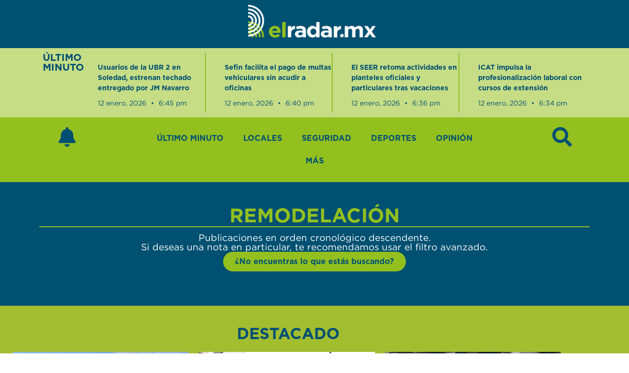

--- FILE ---
content_type: text/html; charset=UTF-8
request_url: https://elradar.mx/tag/remodelacion/
body_size: 31470
content:
<!doctype html>
<html lang="es">
<head>
	<meta charset="UTF-8">
	<meta name="viewport" content="width=device-width, initial-scale=1">
	<link rel="profile" href="https://gmpg.org/xfn/11">
	<meta name='robots' content='index, follow, max-image-preview:large, max-snippet:-1, max-video-preview:-1' />

	<!-- This site is optimized with the Yoast SEO plugin v26.7 - https://yoast.com/wordpress/plugins/seo/ -->
	<title>remodelación archivos - El Radar.mx</title>
	<link rel="canonical" href="https://elradar.mx/tag/remodelacion/" />
	<link rel="next" href="https://elradar.mx/tag/remodelacion/page/2/" />
	<meta property="og:locale" content="es_ES" />
	<meta property="og:type" content="article" />
	<meta property="og:title" content="remodelación archivos - El Radar.mx" />
	<meta property="og:url" content="https://elradar.mx/tag/remodelacion/" />
	<meta property="og:site_name" content="El Radar.mx" />
	<meta name="twitter:card" content="summary_large_image" />
	<script type="application/ld+json" class="yoast-schema-graph">{"@context":"https://schema.org","@graph":[{"@type":"CollectionPage","@id":"https://elradar.mx/tag/remodelacion/","url":"https://elradar.mx/tag/remodelacion/","name":"remodelación archivos - El Radar.mx","isPartOf":{"@id":"https://elradar.mx/#website"},"primaryImageOfPage":{"@id":"https://elradar.mx/tag/remodelacion/#primaryimage"},"image":{"@id":"https://elradar.mx/tag/remodelacion/#primaryimage"},"thumbnailUrl":"https://elradar.mx/wp-content/uploads/2025/03/WhatsApp-Image-2025-03-22-at-2.55.54-PM.jpeg","breadcrumb":{"@id":"https://elradar.mx/tag/remodelacion/#breadcrumb"},"inLanguage":"es"},{"@type":"ImageObject","inLanguage":"es","@id":"https://elradar.mx/tag/remodelacion/#primaryimage","url":"https://elradar.mx/wp-content/uploads/2025/03/WhatsApp-Image-2025-03-22-at-2.55.54-PM.jpeg","contentUrl":"https://elradar.mx/wp-content/uploads/2025/03/WhatsApp-Image-2025-03-22-at-2.55.54-PM.jpeg","width":1125,"height":751},{"@type":"BreadcrumbList","@id":"https://elradar.mx/tag/remodelacion/#breadcrumb","itemListElement":[{"@type":"ListItem","position":1,"name":"Inicio","item":"https://elradar.mx/"},{"@type":"ListItem","position":2,"name":"remodelación"}]},{"@type":"WebSite","@id":"https://elradar.mx/#website","url":"https://elradar.mx/","name":"El Radar.mx","description":"","publisher":{"@id":"https://elradar.mx/#organization"},"potentialAction":[{"@type":"SearchAction","target":{"@type":"EntryPoint","urlTemplate":"https://elradar.mx/?s={search_term_string}"},"query-input":{"@type":"PropertyValueSpecification","valueRequired":true,"valueName":"search_term_string"}}],"inLanguage":"es"},{"@type":"Organization","@id":"https://elradar.mx/#organization","name":"EL RADAR","url":"https://elradar.mx/","logo":{"@type":"ImageObject","inLanguage":"es","@id":"https://elradar.mx/#/schema/logo/image/","url":"https://elradar.mx/wp-content/uploads/2018/09/LOGO_BLANCO_500PX.png","contentUrl":"https://elradar.mx/wp-content/uploads/2018/09/LOGO_BLANCO_500PX.png","width":500,"height":165,"caption":"EL RADAR"},"image":{"@id":"https://elradar.mx/#/schema/logo/image/"}}]}</script>
	<!-- / Yoast SEO plugin. -->


<link rel='dns-prefetch' href='//b2852166.smushcdn.com' />
<link rel='dns-prefetch' href='//hb.wpmucdn.com' />
<link href='//hb.wpmucdn.com' rel='preconnect' />
<link rel="alternate" type="application/rss+xml" title="El Radar.mx &raquo; Feed" href="https://elradar.mx/feed/" />
<link rel="alternate" type="application/rss+xml" title="El Radar.mx &raquo; Feed de los comentarios" href="https://elradar.mx/comments/feed/" />
<script type="wphb-delay-type" id="wpp-js" src="https://elradar.mx/wp-content/plugins/wordpress-popular-posts/assets/js/wpp.js?ver=7.3.6" data-sampling="1" data-sampling-rate="100" data-api-url="https://elradar.mx/wp-json/wordpress-popular-posts" data-post-id="0" data-token="43e83a8245" data-lang="0" data-debug="1"></script>
<link rel="alternate" type="application/rss+xml" title="El Radar.mx &raquo; Etiqueta remodelación del feed" href="https://elradar.mx/tag/remodelacion/feed/" />
		<style>
			.lazyload,
			.lazyloading {
				max-width: 100%;
			}
		</style>
		<style id='wp-img-auto-sizes-contain-inline-css'>
img:is([sizes=auto i],[sizes^="auto," i]){contain-intrinsic-size:3000px 1500px}
/*# sourceURL=wp-img-auto-sizes-contain-inline-css */
</style>
<link rel='stylesheet' id='wp-block-library-css' href='https://hb.wpmucdn.com/elradar.mx/1361103e-56d2-4111-82be-9a96433602d4.css' media='all' />
<style id='global-styles-inline-css'>
:root{--wp--preset--aspect-ratio--square: 1;--wp--preset--aspect-ratio--4-3: 4/3;--wp--preset--aspect-ratio--3-4: 3/4;--wp--preset--aspect-ratio--3-2: 3/2;--wp--preset--aspect-ratio--2-3: 2/3;--wp--preset--aspect-ratio--16-9: 16/9;--wp--preset--aspect-ratio--9-16: 9/16;--wp--preset--color--black: #000000;--wp--preset--color--cyan-bluish-gray: #abb8c3;--wp--preset--color--white: #ffffff;--wp--preset--color--pale-pink: #f78da7;--wp--preset--color--vivid-red: #cf2e2e;--wp--preset--color--luminous-vivid-orange: #ff6900;--wp--preset--color--luminous-vivid-amber: #fcb900;--wp--preset--color--light-green-cyan: #7bdcb5;--wp--preset--color--vivid-green-cyan: #00d084;--wp--preset--color--pale-cyan-blue: #8ed1fc;--wp--preset--color--vivid-cyan-blue: #0693e3;--wp--preset--color--vivid-purple: #9b51e0;--wp--preset--gradient--vivid-cyan-blue-to-vivid-purple: linear-gradient(135deg,rgb(6,147,227) 0%,rgb(155,81,224) 100%);--wp--preset--gradient--light-green-cyan-to-vivid-green-cyan: linear-gradient(135deg,rgb(122,220,180) 0%,rgb(0,208,130) 100%);--wp--preset--gradient--luminous-vivid-amber-to-luminous-vivid-orange: linear-gradient(135deg,rgb(252,185,0) 0%,rgb(255,105,0) 100%);--wp--preset--gradient--luminous-vivid-orange-to-vivid-red: linear-gradient(135deg,rgb(255,105,0) 0%,rgb(207,46,46) 100%);--wp--preset--gradient--very-light-gray-to-cyan-bluish-gray: linear-gradient(135deg,rgb(238,238,238) 0%,rgb(169,184,195) 100%);--wp--preset--gradient--cool-to-warm-spectrum: linear-gradient(135deg,rgb(74,234,220) 0%,rgb(151,120,209) 20%,rgb(207,42,186) 40%,rgb(238,44,130) 60%,rgb(251,105,98) 80%,rgb(254,248,76) 100%);--wp--preset--gradient--blush-light-purple: linear-gradient(135deg,rgb(255,206,236) 0%,rgb(152,150,240) 100%);--wp--preset--gradient--blush-bordeaux: linear-gradient(135deg,rgb(254,205,165) 0%,rgb(254,45,45) 50%,rgb(107,0,62) 100%);--wp--preset--gradient--luminous-dusk: linear-gradient(135deg,rgb(255,203,112) 0%,rgb(199,81,192) 50%,rgb(65,88,208) 100%);--wp--preset--gradient--pale-ocean: linear-gradient(135deg,rgb(255,245,203) 0%,rgb(182,227,212) 50%,rgb(51,167,181) 100%);--wp--preset--gradient--electric-grass: linear-gradient(135deg,rgb(202,248,128) 0%,rgb(113,206,126) 100%);--wp--preset--gradient--midnight: linear-gradient(135deg,rgb(2,3,129) 0%,rgb(40,116,252) 100%);--wp--preset--font-size--small: 13px;--wp--preset--font-size--medium: 20px;--wp--preset--font-size--large: 36px;--wp--preset--font-size--x-large: 42px;--wp--preset--spacing--20: 0.44rem;--wp--preset--spacing--30: 0.67rem;--wp--preset--spacing--40: 1rem;--wp--preset--spacing--50: 1.5rem;--wp--preset--spacing--60: 2.25rem;--wp--preset--spacing--70: 3.38rem;--wp--preset--spacing--80: 5.06rem;--wp--preset--shadow--natural: 6px 6px 9px rgba(0, 0, 0, 0.2);--wp--preset--shadow--deep: 12px 12px 50px rgba(0, 0, 0, 0.4);--wp--preset--shadow--sharp: 6px 6px 0px rgba(0, 0, 0, 0.2);--wp--preset--shadow--outlined: 6px 6px 0px -3px rgb(255, 255, 255), 6px 6px rgb(0, 0, 0);--wp--preset--shadow--crisp: 6px 6px 0px rgb(0, 0, 0);}:root { --wp--style--global--content-size: 800px;--wp--style--global--wide-size: 1200px; }:where(body) { margin: 0; }.wp-site-blocks > .alignleft { float: left; margin-right: 2em; }.wp-site-blocks > .alignright { float: right; margin-left: 2em; }.wp-site-blocks > .aligncenter { justify-content: center; margin-left: auto; margin-right: auto; }:where(.wp-site-blocks) > * { margin-block-start: 24px; margin-block-end: 0; }:where(.wp-site-blocks) > :first-child { margin-block-start: 0; }:where(.wp-site-blocks) > :last-child { margin-block-end: 0; }:root { --wp--style--block-gap: 24px; }:root :where(.is-layout-flow) > :first-child{margin-block-start: 0;}:root :where(.is-layout-flow) > :last-child{margin-block-end: 0;}:root :where(.is-layout-flow) > *{margin-block-start: 24px;margin-block-end: 0;}:root :where(.is-layout-constrained) > :first-child{margin-block-start: 0;}:root :where(.is-layout-constrained) > :last-child{margin-block-end: 0;}:root :where(.is-layout-constrained) > *{margin-block-start: 24px;margin-block-end: 0;}:root :where(.is-layout-flex){gap: 24px;}:root :where(.is-layout-grid){gap: 24px;}.is-layout-flow > .alignleft{float: left;margin-inline-start: 0;margin-inline-end: 2em;}.is-layout-flow > .alignright{float: right;margin-inline-start: 2em;margin-inline-end: 0;}.is-layout-flow > .aligncenter{margin-left: auto !important;margin-right: auto !important;}.is-layout-constrained > .alignleft{float: left;margin-inline-start: 0;margin-inline-end: 2em;}.is-layout-constrained > .alignright{float: right;margin-inline-start: 2em;margin-inline-end: 0;}.is-layout-constrained > .aligncenter{margin-left: auto !important;margin-right: auto !important;}.is-layout-constrained > :where(:not(.alignleft):not(.alignright):not(.alignfull)){max-width: var(--wp--style--global--content-size);margin-left: auto !important;margin-right: auto !important;}.is-layout-constrained > .alignwide{max-width: var(--wp--style--global--wide-size);}body .is-layout-flex{display: flex;}.is-layout-flex{flex-wrap: wrap;align-items: center;}.is-layout-flex > :is(*, div){margin: 0;}body .is-layout-grid{display: grid;}.is-layout-grid > :is(*, div){margin: 0;}body{padding-top: 0px;padding-right: 0px;padding-bottom: 0px;padding-left: 0px;}a:where(:not(.wp-element-button)){text-decoration: underline;}:root :where(.wp-element-button, .wp-block-button__link){background-color: #32373c;border-width: 0;color: #fff;font-family: inherit;font-size: inherit;font-style: inherit;font-weight: inherit;letter-spacing: inherit;line-height: inherit;padding-top: calc(0.667em + 2px);padding-right: calc(1.333em + 2px);padding-bottom: calc(0.667em + 2px);padding-left: calc(1.333em + 2px);text-decoration: none;text-transform: inherit;}.has-black-color{color: var(--wp--preset--color--black) !important;}.has-cyan-bluish-gray-color{color: var(--wp--preset--color--cyan-bluish-gray) !important;}.has-white-color{color: var(--wp--preset--color--white) !important;}.has-pale-pink-color{color: var(--wp--preset--color--pale-pink) !important;}.has-vivid-red-color{color: var(--wp--preset--color--vivid-red) !important;}.has-luminous-vivid-orange-color{color: var(--wp--preset--color--luminous-vivid-orange) !important;}.has-luminous-vivid-amber-color{color: var(--wp--preset--color--luminous-vivid-amber) !important;}.has-light-green-cyan-color{color: var(--wp--preset--color--light-green-cyan) !important;}.has-vivid-green-cyan-color{color: var(--wp--preset--color--vivid-green-cyan) !important;}.has-pale-cyan-blue-color{color: var(--wp--preset--color--pale-cyan-blue) !important;}.has-vivid-cyan-blue-color{color: var(--wp--preset--color--vivid-cyan-blue) !important;}.has-vivid-purple-color{color: var(--wp--preset--color--vivid-purple) !important;}.has-black-background-color{background-color: var(--wp--preset--color--black) !important;}.has-cyan-bluish-gray-background-color{background-color: var(--wp--preset--color--cyan-bluish-gray) !important;}.has-white-background-color{background-color: var(--wp--preset--color--white) !important;}.has-pale-pink-background-color{background-color: var(--wp--preset--color--pale-pink) !important;}.has-vivid-red-background-color{background-color: var(--wp--preset--color--vivid-red) !important;}.has-luminous-vivid-orange-background-color{background-color: var(--wp--preset--color--luminous-vivid-orange) !important;}.has-luminous-vivid-amber-background-color{background-color: var(--wp--preset--color--luminous-vivid-amber) !important;}.has-light-green-cyan-background-color{background-color: var(--wp--preset--color--light-green-cyan) !important;}.has-vivid-green-cyan-background-color{background-color: var(--wp--preset--color--vivid-green-cyan) !important;}.has-pale-cyan-blue-background-color{background-color: var(--wp--preset--color--pale-cyan-blue) !important;}.has-vivid-cyan-blue-background-color{background-color: var(--wp--preset--color--vivid-cyan-blue) !important;}.has-vivid-purple-background-color{background-color: var(--wp--preset--color--vivid-purple) !important;}.has-black-border-color{border-color: var(--wp--preset--color--black) !important;}.has-cyan-bluish-gray-border-color{border-color: var(--wp--preset--color--cyan-bluish-gray) !important;}.has-white-border-color{border-color: var(--wp--preset--color--white) !important;}.has-pale-pink-border-color{border-color: var(--wp--preset--color--pale-pink) !important;}.has-vivid-red-border-color{border-color: var(--wp--preset--color--vivid-red) !important;}.has-luminous-vivid-orange-border-color{border-color: var(--wp--preset--color--luminous-vivid-orange) !important;}.has-luminous-vivid-amber-border-color{border-color: var(--wp--preset--color--luminous-vivid-amber) !important;}.has-light-green-cyan-border-color{border-color: var(--wp--preset--color--light-green-cyan) !important;}.has-vivid-green-cyan-border-color{border-color: var(--wp--preset--color--vivid-green-cyan) !important;}.has-pale-cyan-blue-border-color{border-color: var(--wp--preset--color--pale-cyan-blue) !important;}.has-vivid-cyan-blue-border-color{border-color: var(--wp--preset--color--vivid-cyan-blue) !important;}.has-vivid-purple-border-color{border-color: var(--wp--preset--color--vivid-purple) !important;}.has-vivid-cyan-blue-to-vivid-purple-gradient-background{background: var(--wp--preset--gradient--vivid-cyan-blue-to-vivid-purple) !important;}.has-light-green-cyan-to-vivid-green-cyan-gradient-background{background: var(--wp--preset--gradient--light-green-cyan-to-vivid-green-cyan) !important;}.has-luminous-vivid-amber-to-luminous-vivid-orange-gradient-background{background: var(--wp--preset--gradient--luminous-vivid-amber-to-luminous-vivid-orange) !important;}.has-luminous-vivid-orange-to-vivid-red-gradient-background{background: var(--wp--preset--gradient--luminous-vivid-orange-to-vivid-red) !important;}.has-very-light-gray-to-cyan-bluish-gray-gradient-background{background: var(--wp--preset--gradient--very-light-gray-to-cyan-bluish-gray) !important;}.has-cool-to-warm-spectrum-gradient-background{background: var(--wp--preset--gradient--cool-to-warm-spectrum) !important;}.has-blush-light-purple-gradient-background{background: var(--wp--preset--gradient--blush-light-purple) !important;}.has-blush-bordeaux-gradient-background{background: var(--wp--preset--gradient--blush-bordeaux) !important;}.has-luminous-dusk-gradient-background{background: var(--wp--preset--gradient--luminous-dusk) !important;}.has-pale-ocean-gradient-background{background: var(--wp--preset--gradient--pale-ocean) !important;}.has-electric-grass-gradient-background{background: var(--wp--preset--gradient--electric-grass) !important;}.has-midnight-gradient-background{background: var(--wp--preset--gradient--midnight) !important;}.has-small-font-size{font-size: var(--wp--preset--font-size--small) !important;}.has-medium-font-size{font-size: var(--wp--preset--font-size--medium) !important;}.has-large-font-size{font-size: var(--wp--preset--font-size--large) !important;}.has-x-large-font-size{font-size: var(--wp--preset--font-size--x-large) !important;}
:root :where(.wp-block-pullquote){font-size: 1.5em;line-height: 1.6;}
/*# sourceURL=global-styles-inline-css */
</style>
<link rel='stylesheet' id='searchandfilter-css' href='https://hb.wpmucdn.com/elradar.mx/433a1707-22ea-48a2-bb76-e09afce4bca1.css' media='all' />
<link rel='stylesheet' id='hello-elementor-css' href='https://hb.wpmucdn.com/elradar.mx/03a9d15c-3b71-4140-a935-e18c9a764a75.css' media='all' />
<link rel='stylesheet' id='hello-elementor-theme-style-css' href='https://hb.wpmucdn.com/elradar.mx/17e62d86-50fd-405f-b4d7-d034b682d964.css' media='all' />
<link rel='stylesheet' id='hello-elementor-header-footer-css' href='https://hb.wpmucdn.com/elradar.mx/83fda4d3-ad00-4acd-90bf-8e0d8f9eb7af.css' media='all' />
<link rel='stylesheet' id='elementor-frontend-css' href='https://hb.wpmucdn.com/elradar.mx/595f8fec-0f08-4218-925b-a8d257d4491e.css' media='all' />
<style id='elementor-frontend-inline-css'>
.elementor-kit-28515{--e-global-color-primary:#005071;--e-global-color-secondary:#FFFFFF;--e-global-color-text:#000000;--e-global-color-accent:#93C01F;--e-global-color-53fd391d:#7FA7B8;--e-global-color-13c6912d:#C6DD86;--e-global-typography-primary-font-family:"Gotham";--e-global-typography-primary-font-weight:700;--e-global-typography-secondary-font-family:"Gotham";--e-global-typography-secondary-font-weight:500;--e-global-typography-text-font-family:"Gotham";--e-global-typography-text-font-weight:400;--e-global-typography-accent-font-family:"Gotham";--e-global-typography-accent-font-weight:700;}.elementor-kit-28515 e-page-transition{background-color:#FFBC7D;}.elementor-section.elementor-section-boxed > .elementor-container{max-width:1140px;}.e-con{--container-max-width:1140px;}.elementor-widget:not(:last-child){margin-block-end:20px;}.elementor-element{--widgets-spacing:20px 20px;--widgets-spacing-row:20px;--widgets-spacing-column:20px;}{}h1.entry-title{display:var(--page-title-display);}.site-header .site-branding{flex-direction:column;align-items:stretch;}.site-header{padding-inline-end:0px;padding-inline-start:0px;}.site-footer .site-branding{flex-direction:column;align-items:stretch;}@media(max-width:1024px){.elementor-section.elementor-section-boxed > .elementor-container{max-width:1024px;}.e-con{--container-max-width:1024px;}}@media(max-width:767px){.elementor-section.elementor-section-boxed > .elementor-container{max-width:767px;}.e-con{--container-max-width:767px;}}/* Start Custom Fonts CSS */@font-face {
	font-family: 'Gotham';
	font-style: normal;
	font-weight: normal;
	font-display: swap;
	src: url('//elradar.mx/wp-content/themes/hello-theme-child/fonts/gotham_regular.woff') format('woff'),
		url('//elradar.mx/wp-content/themes/hello-theme-child/fonts/gotham_regular.ttf') format('truetype');
}
@font-face {
	font-family: 'Gotham';
	font-style: normal;
	font-weight: 500;
	font-display: swap;
	src: url('//elradar.mx/wp-content/themes/hello-theme-child/fonts/gotham_medium.woff') format('woff'),
		url('https://elradar.mx/wp-content/themes/hello-theme-child/fonts/gotham_medium.ttf') format('truetype');
}
@font-face {
	font-family: 'Gotham';
	font-style: normal;
	font-weight: 700;
	font-display: swap;
	src: url('//elradar.mx/wp-content/themes/hello-theme-child/fonts/gotham_bold.woff') format('woff'),
		url('//elradar.mx/wp-content/themes/hello-theme-child/fonts/gotham_bold.ttf') format('truetype');
}
/* End Custom Fonts CSS */
.elementor-28523 .elementor-element.elementor-element-9621a3a{--display:flex;--flex-direction:column;--container-widget-width:100%;--container-widget-height:initial;--container-widget-flex-grow:0;--container-widget-align-self:initial;--flex-wrap-mobile:wrap;}.elementor-28523 .elementor-element.elementor-element-9621a3a:not(.elementor-motion-effects-element-type-background), .elementor-28523 .elementor-element.elementor-element-9621a3a > .elementor-motion-effects-container > .elementor-motion-effects-layer{background-color:#005071;}.elementor-widget-image .widget-image-caption{color:var( --e-global-color-text );font-family:var( --e-global-typography-text-font-family ), Sans-serif;font-weight:var( --e-global-typography-text-font-weight );}.elementor-28523 .elementor-element.elementor-element-df079ef img{max-width:85%;}.elementor-28523 .elementor-element.elementor-element-93185d5{--display:flex;--flex-direction:row;--container-widget-width:calc( ( 1 - var( --container-widget-flex-grow ) ) * 100% );--container-widget-height:100%;--container-widget-flex-grow:1;--container-widget-align-self:stretch;--flex-wrap-mobile:wrap;--align-items:center;--gap:0px 0px;--row-gap:0px;--column-gap:0px;--padding-top:0%;--padding-bottom:0%;--padding-left:6%;--padding-right:6%;}.elementor-28523 .elementor-element.elementor-element-93185d5:not(.elementor-motion-effects-element-type-background), .elementor-28523 .elementor-element.elementor-element-93185d5 > .elementor-motion-effects-container > .elementor-motion-effects-layer{background-color:var( --e-global-color-13c6912d );}.elementor-28523 .elementor-element.elementor-element-7aa627e{--display:flex;--flex-direction:column;--container-widget-width:100%;--container-widget-height:initial;--container-widget-flex-grow:0;--container-widget-align-self:initial;--flex-wrap-mobile:wrap;}.elementor-widget-heading .elementor-heading-title{font-family:var( --e-global-typography-primary-font-family ), Sans-serif;font-weight:var( --e-global-typography-primary-font-weight );color:var( --e-global-color-primary );}.elementor-28523 .elementor-element.elementor-element-bc595b9{--display:flex;--flex-direction:column;--container-widget-width:100%;--container-widget-height:initial;--container-widget-flex-grow:0;--container-widget-align-self:initial;--flex-wrap-mobile:wrap;}.elementor-widget-posts .elementor-button{background-color:var( --e-global-color-accent );font-family:var( --e-global-typography-accent-font-family ), Sans-serif;font-weight:var( --e-global-typography-accent-font-weight );}.elementor-widget-posts .elementor-post__title, .elementor-widget-posts .elementor-post__title a{color:var( --e-global-color-secondary );font-family:var( --e-global-typography-primary-font-family ), Sans-serif;font-weight:var( --e-global-typography-primary-font-weight );}.elementor-widget-posts .elementor-post__meta-data{font-family:var( --e-global-typography-secondary-font-family ), Sans-serif;font-weight:var( --e-global-typography-secondary-font-weight );}.elementor-widget-posts .elementor-post__excerpt p{font-family:var( --e-global-typography-text-font-family ), Sans-serif;font-weight:var( --e-global-typography-text-font-weight );}.elementor-widget-posts .elementor-post__read-more{color:var( --e-global-color-accent );}.elementor-widget-posts a.elementor-post__read-more{font-family:var( --e-global-typography-accent-font-family ), Sans-serif;font-weight:var( --e-global-typography-accent-font-weight );}.elementor-widget-posts .elementor-post__card .elementor-post__badge{background-color:var( --e-global-color-accent );font-family:var( --e-global-typography-accent-font-family ), Sans-serif;font-weight:var( --e-global-typography-accent-font-weight );}.elementor-widget-posts .elementor-pagination{font-family:var( --e-global-typography-secondary-font-family ), Sans-serif;font-weight:var( --e-global-typography-secondary-font-weight );}.elementor-widget-posts .e-load-more-message{font-family:var( --e-global-typography-secondary-font-family ), Sans-serif;font-weight:var( --e-global-typography-secondary-font-weight );}.elementor-28523 .elementor-element.elementor-element-3ff5fd1 .elementor-post__meta-data span + span:before{content:"•";}.elementor-28523 .elementor-element.elementor-element-3ff5fd1{--grid-column-gap:38px;}.elementor-28523 .elementor-element.elementor-element-3ff5fd1 .elementor-post__card{background-color:#EEEEEE00;border-color:var( --e-global-color-accent );border-radius:0px;padding-top:0px;padding-bottom:0px;}.elementor-28523 .elementor-element.elementor-element-3ff5fd1 .elementor-post__text{padding:0 0px;}.elementor-28523 .elementor-element.elementor-element-3ff5fd1 .elementor-post__meta-data{padding:10px 0px;color:var( --e-global-color-primary );font-size:14px;font-weight:400;}.elementor-28523 .elementor-element.elementor-element-3ff5fd1 .elementor-post__avatar{padding-right:0px;padding-left:0px;}.elementor-28523 .elementor-element.elementor-element-3ff5fd1 .elementor-post__title, .elementor-28523 .elementor-element.elementor-element-3ff5fd1 .elementor-post__title a{color:var( --e-global-color-primary );font-family:"Gotham", Sans-serif;font-size:14px;font-weight:900;}.elementor-28523 .elementor-element.elementor-element-3ff5fd1 .elementor-post__title{margin-bottom:0px;}.elementor-28523 .elementor-element.elementor-element-3ff5fd1 .elementor-post__meta-data span:before{color:var( --e-global-color-primary );}.elementor-28523 .elementor-element.elementor-element-3ff5fd1 .elementor-post__excerpt p{color:var( --e-global-color-primary );}.elementor-28523 .elementor-element.elementor-element-330b368{--display:flex;--flex-direction:row;--container-widget-width:calc( ( 1 - var( --container-widget-flex-grow ) ) * 100% );--container-widget-height:100%;--container-widget-flex-grow:1;--container-widget-align-self:stretch;--flex-wrap-mobile:wrap;--align-items:center;--gap:0px 0px;--row-gap:0px;--column-gap:0px;--padding-top:0%;--padding-bottom:0%;--padding-left:6%;--padding-right:6%;}.elementor-28523 .elementor-element.elementor-element-330b368:not(.elementor-motion-effects-element-type-background), .elementor-28523 .elementor-element.elementor-element-330b368 > .elementor-motion-effects-container > .elementor-motion-effects-layer{background-color:var( --e-global-color-13c6912d );}.elementor-28523 .elementor-element.elementor-element-5665e45{--display:flex;--flex-direction:column;--container-widget-width:100%;--container-widget-height:initial;--container-widget-flex-grow:0;--container-widget-align-self:initial;--flex-wrap-mobile:wrap;}.elementor-28523 .elementor-element.elementor-element-fd07a23{--display:flex;--flex-direction:column;--container-widget-width:100%;--container-widget-height:initial;--container-widget-flex-grow:0;--container-widget-align-self:initial;--flex-wrap-mobile:wrap;}.elementor-28523 .elementor-element.elementor-element-9b502da .elementor-post__meta-data span + span:before{content:"•";}.elementor-28523 .elementor-element.elementor-element-9b502da{--grid-column-gap:38px;}.elementor-28523 .elementor-element.elementor-element-9b502da .elementor-post__card{background-color:#EEEEEE00;border-color:var( --e-global-color-accent );border-radius:0px;padding-top:0px;padding-bottom:0px;}.elementor-28523 .elementor-element.elementor-element-9b502da .elementor-post__text{padding:0 0px;}.elementor-28523 .elementor-element.elementor-element-9b502da .elementor-post__meta-data{padding:10px 0px;color:var( --e-global-color-primary );font-size:14px;font-weight:400;}.elementor-28523 .elementor-element.elementor-element-9b502da .elementor-post__avatar{padding-right:0px;padding-left:0px;}.elementor-28523 .elementor-element.elementor-element-9b502da .elementor-post__title, .elementor-28523 .elementor-element.elementor-element-9b502da .elementor-post__title a{color:var( --e-global-color-primary );font-family:"Gotham", Sans-serif;font-size:14px;font-weight:900;}.elementor-28523 .elementor-element.elementor-element-9b502da .elementor-post__title{margin-bottom:0px;}.elementor-28523 .elementor-element.elementor-element-9b502da .elementor-post__meta-data span:before{color:var( --e-global-color-primary );}.elementor-28523 .elementor-element.elementor-element-9b502da .elementor-post__excerpt p{color:var( --e-global-color-primary );}.elementor-28523 .elementor-element.elementor-element-fc38269{--display:flex;--flex-direction:row;--container-widget-width:calc( ( 1 - var( --container-widget-flex-grow ) ) * 100% );--container-widget-height:100%;--container-widget-flex-grow:1;--container-widget-align-self:stretch;--flex-wrap-mobile:wrap;--align-items:center;--gap:0px 0px;--row-gap:0px;--column-gap:0px;}.elementor-28523 .elementor-element.elementor-element-fc38269:not(.elementor-motion-effects-element-type-background), .elementor-28523 .elementor-element.elementor-element-fc38269 > .elementor-motion-effects-container > .elementor-motion-effects-layer{background-color:var( --e-global-color-accent );}.elementor-28523 .elementor-element.elementor-element-50a4998{--display:flex;--flex-direction:column;--container-widget-width:100%;--container-widget-height:initial;--container-widget-flex-grow:0;--container-widget-align-self:initial;--flex-wrap-mobile:wrap;}.elementor-widget-icon.elementor-view-stacked .elementor-icon{background-color:var( --e-global-color-primary );}.elementor-widget-icon.elementor-view-framed .elementor-icon, .elementor-widget-icon.elementor-view-default .elementor-icon{color:var( --e-global-color-primary );border-color:var( --e-global-color-primary );}.elementor-widget-icon.elementor-view-framed .elementor-icon, .elementor-widget-icon.elementor-view-default .elementor-icon svg{fill:var( --e-global-color-primary );}.elementor-28523 .elementor-element.elementor-element-53613df .elementor-icon-wrapper{text-align:center;}.elementor-28523 .elementor-element.elementor-element-53613df.elementor-view-stacked .elementor-icon{background-color:var( --e-global-color-primary );}.elementor-28523 .elementor-element.elementor-element-53613df.elementor-view-framed .elementor-icon, .elementor-28523 .elementor-element.elementor-element-53613df.elementor-view-default .elementor-icon{color:var( --e-global-color-primary );border-color:var( --e-global-color-primary );}.elementor-28523 .elementor-element.elementor-element-53613df.elementor-view-framed .elementor-icon, .elementor-28523 .elementor-element.elementor-element-53613df.elementor-view-default .elementor-icon svg{fill:var( --e-global-color-primary );}.elementor-28523 .elementor-element.elementor-element-53613df .elementor-icon{font-size:40px;}.elementor-28523 .elementor-element.elementor-element-53613df .elementor-icon svg{height:40px;}.elementor-28523 .elementor-element.elementor-element-e72e43c{--display:flex;--flex-direction:column;--container-widget-width:100%;--container-widget-height:initial;--container-widget-flex-grow:0;--container-widget-align-self:initial;--flex-wrap-mobile:wrap;}.elementor-widget-nav-menu .elementor-nav-menu .elementor-item{font-family:var( --e-global-typography-primary-font-family ), Sans-serif;font-weight:var( --e-global-typography-primary-font-weight );}.elementor-widget-nav-menu .elementor-nav-menu--main .elementor-item{color:var( --e-global-color-text );fill:var( --e-global-color-text );}.elementor-widget-nav-menu .elementor-nav-menu--main .elementor-item:hover,
					.elementor-widget-nav-menu .elementor-nav-menu--main .elementor-item.elementor-item-active,
					.elementor-widget-nav-menu .elementor-nav-menu--main .elementor-item.highlighted,
					.elementor-widget-nav-menu .elementor-nav-menu--main .elementor-item:focus{color:var( --e-global-color-accent );fill:var( --e-global-color-accent );}.elementor-widget-nav-menu .elementor-nav-menu--main:not(.e--pointer-framed) .elementor-item:before,
					.elementor-widget-nav-menu .elementor-nav-menu--main:not(.e--pointer-framed) .elementor-item:after{background-color:var( --e-global-color-accent );}.elementor-widget-nav-menu .e--pointer-framed .elementor-item:before,
					.elementor-widget-nav-menu .e--pointer-framed .elementor-item:after{border-color:var( --e-global-color-accent );}.elementor-widget-nav-menu{--e-nav-menu-divider-color:var( --e-global-color-text );}.elementor-widget-nav-menu .elementor-nav-menu--dropdown .elementor-item, .elementor-widget-nav-menu .elementor-nav-menu--dropdown  .elementor-sub-item{font-family:var( --e-global-typography-accent-font-family ), Sans-serif;font-weight:var( --e-global-typography-accent-font-weight );}.elementor-28523 .elementor-element.elementor-element-ee1814b .elementor-menu-toggle{margin-right:auto;background-color:rgba(2, 1, 1, 0);}.elementor-28523 .elementor-element.elementor-element-ee1814b .elementor-nav-menu .elementor-item{text-transform:uppercase;}.elementor-28523 .elementor-element.elementor-element-ee1814b .elementor-nav-menu--main .elementor-item{color:var( --e-global-color-primary );fill:var( --e-global-color-primary );}.elementor-28523 .elementor-element.elementor-element-ee1814b .elementor-nav-menu--main .elementor-item:hover,
					.elementor-28523 .elementor-element.elementor-element-ee1814b .elementor-nav-menu--main .elementor-item.elementor-item-active,
					.elementor-28523 .elementor-element.elementor-element-ee1814b .elementor-nav-menu--main .elementor-item.highlighted,
					.elementor-28523 .elementor-element.elementor-element-ee1814b .elementor-nav-menu--main .elementor-item:focus{color:var( --e-global-color-secondary );fill:var( --e-global-color-secondary );}.elementor-28523 .elementor-element.elementor-element-ee1814b .elementor-nav-menu--main:not(.e--pointer-framed) .elementor-item:before,
					.elementor-28523 .elementor-element.elementor-element-ee1814b .elementor-nav-menu--main:not(.e--pointer-framed) .elementor-item:after{background-color:var( --e-global-color-accent );}.elementor-28523 .elementor-element.elementor-element-ee1814b .e--pointer-framed .elementor-item:before,
					.elementor-28523 .elementor-element.elementor-element-ee1814b .e--pointer-framed .elementor-item:after{border-color:var( --e-global-color-accent );}.elementor-28523 .elementor-element.elementor-element-ee1814b .elementor-nav-menu--main .elementor-item.elementor-item-active{color:var( --e-global-color-primary );}.elementor-28523 .elementor-element.elementor-element-ee1814b .elementor-nav-menu--main:not(.e--pointer-framed) .elementor-item.elementor-item-active:before,
					.elementor-28523 .elementor-element.elementor-element-ee1814b .elementor-nav-menu--main:not(.e--pointer-framed) .elementor-item.elementor-item-active:after{background-color:var( --e-global-color-accent );}.elementor-28523 .elementor-element.elementor-element-ee1814b .e--pointer-framed .elementor-item.elementor-item-active:before,
					.elementor-28523 .elementor-element.elementor-element-ee1814b .e--pointer-framed .elementor-item.elementor-item-active:after{border-color:var( --e-global-color-accent );}.elementor-28523 .elementor-element.elementor-element-ee1814b .elementor-nav-menu--dropdown{background-color:var( --e-global-color-accent );}.elementor-28523 .elementor-element.elementor-element-ee1814b .elementor-nav-menu--dropdown a:hover,
					.elementor-28523 .elementor-element.elementor-element-ee1814b .elementor-nav-menu--dropdown a:focus,
					.elementor-28523 .elementor-element.elementor-element-ee1814b .elementor-nav-menu--dropdown a.elementor-item-active,
					.elementor-28523 .elementor-element.elementor-element-ee1814b .elementor-nav-menu--dropdown a.highlighted{background-color:var( --e-global-color-primary );}.elementor-28523 .elementor-element.elementor-element-ee1814b .elementor-nav-menu--dropdown .elementor-item, .elementor-28523 .elementor-element.elementor-element-ee1814b .elementor-nav-menu--dropdown  .elementor-sub-item{font-family:"Gotham", Sans-serif;font-weight:700;text-transform:uppercase;}.elementor-28523 .elementor-element.elementor-element-ee1814b div.elementor-menu-toggle{color:var( --e-global-color-primary );}.elementor-28523 .elementor-element.elementor-element-ee1814b div.elementor-menu-toggle svg{fill:var( --e-global-color-primary );}.elementor-28523 .elementor-element.elementor-element-ee1814b{--nav-menu-icon-size:40px;}.elementor-28523 .elementor-element.elementor-element-790e30e{--display:flex;--flex-direction:column;--container-widget-width:100%;--container-widget-height:initial;--container-widget-flex-grow:0;--container-widget-align-self:initial;--flex-wrap-mobile:wrap;}.elementor-28523 .elementor-element.elementor-element-9c23ca1 .elementor-icon-wrapper{text-align:center;}.elementor-28523 .elementor-element.elementor-element-9c23ca1.elementor-view-stacked .elementor-icon{background-color:var( --e-global-color-primary );}.elementor-28523 .elementor-element.elementor-element-9c23ca1.elementor-view-framed .elementor-icon, .elementor-28523 .elementor-element.elementor-element-9c23ca1.elementor-view-default .elementor-icon{color:var( --e-global-color-primary );border-color:var( --e-global-color-primary );}.elementor-28523 .elementor-element.elementor-element-9c23ca1.elementor-view-framed .elementor-icon, .elementor-28523 .elementor-element.elementor-element-9c23ca1.elementor-view-default .elementor-icon svg{fill:var( --e-global-color-primary );}.elementor-28523 .elementor-element.elementor-element-9c23ca1 .elementor-icon{font-size:40px;}.elementor-28523 .elementor-element.elementor-element-9c23ca1 .elementor-icon svg{height:40px;}.elementor-theme-builder-content-area{height:400px;}.elementor-location-header:before, .elementor-location-footer:before{content:"";display:table;clear:both;}@media(max-width:767px){.elementor-28523 .elementor-element.elementor-element-330b368{--padding-top:06%;--padding-bottom:0%;--padding-left:08%;--padding-right:05%;}.elementor-28523 .elementor-element.elementor-element-b6ff5fa{text-align:center;}.elementor-28523 .elementor-element.elementor-element-fd07a23{--padding-top:0px;--padding-bottom:0px;--padding-left:0px;--padding-right:0px;}.elementor-28523 .elementor-element.elementor-element-e72e43c{--width:50%;}.elementor-28523 .elementor-element.elementor-element-ee1814b .elementor-nav-menu--dropdown a{padding-left:33px;padding-right:33px;padding-top:14px;padding-bottom:14px;}.elementor-28523 .elementor-element.elementor-element-ee1814b .elementor-nav-menu--main > .elementor-nav-menu > li > .elementor-nav-menu--dropdown, .elementor-28523 .elementor-element.elementor-element-ee1814b .elementor-nav-menu__container.elementor-nav-menu--dropdown{margin-top:-9px !important;}.elementor-28523 .elementor-element.elementor-element-ee1814b{--nav-menu-icon-size:40px;}.elementor-28523 .elementor-element.elementor-element-790e30e{--width:50%;}.elementor-28523 .elementor-element.elementor-element-9c23ca1 .elementor-icon-wrapper{text-align:end;}}@media(min-width:768px){.elementor-28523 .elementor-element.elementor-element-7aa627e{--width:10%;}.elementor-28523 .elementor-element.elementor-element-bc595b9{--width:90%;}.elementor-28523 .elementor-element.elementor-element-5665e45{--width:10%;}.elementor-28523 .elementor-element.elementor-element-fd07a23{--width:90%;}.elementor-28523 .elementor-element.elementor-element-50a4998{--width:20%;}.elementor-28523 .elementor-element.elementor-element-e72e43c{--width:60%;}.elementor-28523 .elementor-element.elementor-element-790e30e{--width:20%;}}/* Start custom CSS for posts, class: .elementor-element-3ff5fd1 */.elementor-28523 .elementor-element.elementor-element-3ff5fd1 .elementor-post__title a:hover {
  color: #93C01F; /* Replace with your desired hover color */
}

.blog-with-divider2 .elementor-post {
  border-right: 2px solid #93C01F;
  padding-right: 20px;
  margin-right: 20px;
}
.blog-with-divider2 .elementor-post:nth-child(4n) {
  border-right: none;
}


.elementor-posts .elementor-post__card .elementor-post__meta-data {
    border-top: hidden!important;
    }

.blog-with-divider2 .elementor-post__excerpt {
    display: none;
}/* End custom CSS */
/* Start custom CSS for posts, class: .elementor-element-9b502da */.elementor-28523 .elementor-element.elementor-element-9b502da .elementor-post__title a:hover {
  color: #93C01F; /* Replace with your desired hover color */
}


.blog-with-divider1 .elementor-post:nth-child(4n) {
  border-right: none;
}


.elementor-posts .elementor-post__card .elementor-post__meta-data {
    border-top: hidden!important;
    }

.blog-with-divider1 .elementor-post__excerpt {
    display: none;
}



.blog-with-divider2 .elementor-post__excerpt {
    display: none;
}/* End custom CSS */
/* Start custom CSS for icon, class: .elementor-element-9c23ca1 */.elementor-28523 .elementor-element.elementor-element-9c23ca1 i.fas {
    margin-bottom: -4px;
}/* End custom CSS */
/* Start custom CSS */.publicidad-radar {
	width: 135% !important;
	height: auto !important;
}

img.publicidad-radar {
	width: 135% !important;
	height: auto !important;
}/* End custom CSS */
/* Start Custom Fonts CSS */@font-face {
	font-family: 'Gotham';
	font-style: normal;
	font-weight: normal;
	font-display: swap;
	src: url('//elradar.mx/wp-content/themes/hello-theme-child/fonts/gotham_regular.woff') format('woff'),
		url('//elradar.mx/wp-content/themes/hello-theme-child/fonts/gotham_regular.ttf') format('truetype');
}
@font-face {
	font-family: 'Gotham';
	font-style: normal;
	font-weight: 500;
	font-display: swap;
	src: url('//elradar.mx/wp-content/themes/hello-theme-child/fonts/gotham_medium.woff') format('woff'),
		url('https://elradar.mx/wp-content/themes/hello-theme-child/fonts/gotham_medium.ttf') format('truetype');
}
@font-face {
	font-family: 'Gotham';
	font-style: normal;
	font-weight: 700;
	font-display: swap;
	src: url('//elradar.mx/wp-content/themes/hello-theme-child/fonts/gotham_bold.woff') format('woff'),
		url('//elradar.mx/wp-content/themes/hello-theme-child/fonts/gotham_bold.ttf') format('truetype');
}
/* End Custom Fonts CSS */
.elementor-28530 .elementor-element.elementor-element-83530da{--display:flex;--flex-direction:row;--container-widget-width:initial;--container-widget-height:100%;--container-widget-flex-grow:1;--container-widget-align-self:stretch;--flex-wrap-mobile:wrap;--gap:0px 0px;--row-gap:0px;--column-gap:0px;--padding-top:60px;--padding-bottom:60px;--padding-left:0px;--padding-right:0px;}.elementor-28530 .elementor-element.elementor-element-83530da:not(.elementor-motion-effects-element-type-background), .elementor-28530 .elementor-element.elementor-element-83530da > .elementor-motion-effects-container > .elementor-motion-effects-layer{background-color:var( --e-global-color-primary );}.elementor-28530 .elementor-element.elementor-element-a20cb0f{--display:flex;--flex-direction:column;--container-widget-width:100%;--container-widget-height:initial;--container-widget-flex-grow:0;--container-widget-align-self:initial;--flex-wrap-mobile:wrap;--justify-content:center;--gap:10px 10px;--row-gap:10px;--column-gap:10px;}.elementor-widget-image .widget-image-caption{color:var( --e-global-color-text );font-family:var( --e-global-typography-text-font-family ), Sans-serif;font-weight:var( --e-global-typography-text-font-weight );}.elementor-widget-heading .elementor-heading-title{font-family:var( --e-global-typography-primary-font-family ), Sans-serif;font-weight:var( --e-global-typography-primary-font-weight );color:var( --e-global-color-primary );}.elementor-28530 .elementor-element.elementor-element-b2aee11{text-align:center;}.elementor-28530 .elementor-element.elementor-element-b2aee11 .elementor-heading-title{color:var( --e-global-color-secondary );}.elementor-28530 .elementor-element.elementor-element-ab85630{--grid-template-columns:repeat(0, auto);--icon-size:15px;--grid-column-gap:5px;--grid-row-gap:0px;}.elementor-28530 .elementor-element.elementor-element-ab85630 .elementor-widget-container{text-align:center;}.elementor-28530 .elementor-element.elementor-element-ab85630 .elementor-social-icon{background-color:var( --e-global-color-accent );}.elementor-28530 .elementor-element.elementor-element-ab85630 .elementor-social-icon i{color:var( --e-global-color-primary );}.elementor-28530 .elementor-element.elementor-element-ab85630 .elementor-social-icon svg{fill:var( --e-global-color-primary );}.elementor-widget-button .elementor-button{background-color:var( --e-global-color-accent );font-family:var( --e-global-typography-accent-font-family ), Sans-serif;font-weight:var( --e-global-typography-accent-font-weight );}.elementor-28530 .elementor-element.elementor-element-2900d26 .elementor-button{background-color:rgba(163, 189, 49, 0);font-family:var( --e-global-typography-text-font-family ), Sans-serif;font-weight:var( --e-global-typography-text-font-weight );fill:var( --e-global-color-secondary );color:var( --e-global-color-secondary );padding:0px 0px 0px 0px;}.elementor-28530 .elementor-element.elementor-element-2900d26 > .elementor-widget-container{padding:0px 0px 0px 0px;}.elementor-28530 .elementor-element.elementor-element-2900d26 .elementor-button:hover, .elementor-28530 .elementor-element.elementor-element-2900d26 .elementor-button:focus{color:#A3BD31;}.elementor-28530 .elementor-element.elementor-element-2900d26 .elementor-button:hover svg, .elementor-28530 .elementor-element.elementor-element-2900d26 .elementor-button:focus svg{fill:#A3BD31;}.elementor-28530 .elementor-element.elementor-element-8de5a01 .elementor-button{background-color:rgba(163, 189, 49, 0);font-family:var( --e-global-typography-text-font-family ), Sans-serif;font-weight:var( --e-global-typography-text-font-weight );fill:var( --e-global-color-secondary );color:var( --e-global-color-secondary );padding:0px 0px 0px 0px;}.elementor-28530 .elementor-element.elementor-element-8de5a01 > .elementor-widget-container{padding:0px 0px 0px 0px;}.elementor-28530 .elementor-element.elementor-element-8de5a01 .elementor-button:hover, .elementor-28530 .elementor-element.elementor-element-8de5a01 .elementor-button:focus{color:#A3BD31;}.elementor-28530 .elementor-element.elementor-element-8de5a01 .elementor-button:hover svg, .elementor-28530 .elementor-element.elementor-element-8de5a01 .elementor-button:focus svg{fill:#A3BD31;}.elementor-28530 .elementor-element.elementor-element-206e130{text-align:start;}.elementor-28530 .elementor-element.elementor-element-206e130 .elementor-heading-title{color:var( --e-global-color-accent );}.elementor-28530 .elementor-element.elementor-element-bfc1f22{--display:flex;--flex-direction:row;--container-widget-width:calc( ( 1 - var( --container-widget-flex-grow ) ) * 100% );--container-widget-height:100%;--container-widget-flex-grow:1;--container-widget-align-self:stretch;--flex-wrap-mobile:wrap;--align-items:flex-end;--padding-top:0px;--padding-bottom:0px;--padding-left:80px;--padding-right:60px;}.elementor-28530 .elementor-element.elementor-element-0ffec12{--display:flex;}.elementor-28530 .elementor-element.elementor-element-24448d2{text-align:start;}.elementor-28530 .elementor-element.elementor-element-24448d2 .elementor-heading-title{color:var( --e-global-color-accent );}.elementor-widget-nav-menu .elementor-nav-menu .elementor-item{font-family:var( --e-global-typography-primary-font-family ), Sans-serif;font-weight:var( --e-global-typography-primary-font-weight );}.elementor-widget-nav-menu .elementor-nav-menu--main .elementor-item{color:var( --e-global-color-text );fill:var( --e-global-color-text );}.elementor-widget-nav-menu .elementor-nav-menu--main .elementor-item:hover,
					.elementor-widget-nav-menu .elementor-nav-menu--main .elementor-item.elementor-item-active,
					.elementor-widget-nav-menu .elementor-nav-menu--main .elementor-item.highlighted,
					.elementor-widget-nav-menu .elementor-nav-menu--main .elementor-item:focus{color:var( --e-global-color-accent );fill:var( --e-global-color-accent );}.elementor-widget-nav-menu .elementor-nav-menu--main:not(.e--pointer-framed) .elementor-item:before,
					.elementor-widget-nav-menu .elementor-nav-menu--main:not(.e--pointer-framed) .elementor-item:after{background-color:var( --e-global-color-accent );}.elementor-widget-nav-menu .e--pointer-framed .elementor-item:before,
					.elementor-widget-nav-menu .e--pointer-framed .elementor-item:after{border-color:var( --e-global-color-accent );}.elementor-widget-nav-menu{--e-nav-menu-divider-color:var( --e-global-color-text );}.elementor-widget-nav-menu .elementor-nav-menu--dropdown .elementor-item, .elementor-widget-nav-menu .elementor-nav-menu--dropdown  .elementor-sub-item{font-family:var( --e-global-typography-accent-font-family ), Sans-serif;font-weight:var( --e-global-typography-accent-font-weight );}.elementor-28530 .elementor-element.elementor-element-78dcf6a .elementor-nav-menu .elementor-item{font-family:var( --e-global-typography-text-font-family ), Sans-serif;font-weight:var( --e-global-typography-text-font-weight );}.elementor-28530 .elementor-element.elementor-element-78dcf6a .elementor-nav-menu--main .elementor-item{color:#FFFFFF;fill:#FFFFFF;padding-left:0px;padding-right:0px;padding-top:7px;padding-bottom:7px;}.elementor-28530 .elementor-element.elementor-element-78dcf6a .elementor-nav-menu--main .elementor-item:hover,
					.elementor-28530 .elementor-element.elementor-element-78dcf6a .elementor-nav-menu--main .elementor-item.elementor-item-active,
					.elementor-28530 .elementor-element.elementor-element-78dcf6a .elementor-nav-menu--main .elementor-item.highlighted,
					.elementor-28530 .elementor-element.elementor-element-78dcf6a .elementor-nav-menu--main .elementor-item:focus{color:#A3BD31;fill:#A3BD31;}.elementor-28530 .elementor-element.elementor-element-f918754{--display:flex;}.elementor-28530 .elementor-element.elementor-element-86138e0 .elementor-nav-menu .elementor-item{font-family:var( --e-global-typography-text-font-family ), Sans-serif;font-weight:var( --e-global-typography-text-font-weight );}.elementor-28530 .elementor-element.elementor-element-86138e0 .elementor-nav-menu--main .elementor-item{color:#FFFFFF;fill:#FFFFFF;padding-left:0px;padding-right:0px;padding-top:7px;padding-bottom:7px;}.elementor-28530 .elementor-element.elementor-element-86138e0 .elementor-nav-menu--main .elementor-item:hover,
					.elementor-28530 .elementor-element.elementor-element-86138e0 .elementor-nav-menu--main .elementor-item.elementor-item-active,
					.elementor-28530 .elementor-element.elementor-element-86138e0 .elementor-nav-menu--main .elementor-item.highlighted,
					.elementor-28530 .elementor-element.elementor-element-86138e0 .elementor-nav-menu--main .elementor-item:focus{color:#A3BD31;fill:#A3BD31;}.elementor-28530 .elementor-element.elementor-element-222da0b{--display:flex;--flex-direction:column;--container-widget-width:100%;--container-widget-height:initial;--container-widget-flex-grow:0;--container-widget-align-self:initial;--flex-wrap-mobile:wrap;--justify-content:flex-start;--gap:0px 0px;--row-gap:0px;--column-gap:0px;border-style:none;--border-style:none;}.elementor-28530 .elementor-element.elementor-element-063c094{--display:flex;border-style:solid;--border-style:solid;border-width:3px 3px 3px 3px;--border-top-width:3px;--border-right-width:3px;--border-bottom-width:3px;--border-left-width:3px;border-color:var( --e-global-color-accent );--border-color:var( --e-global-color-accent );--padding-top:20px;--padding-bottom:20px;--padding-left:20px;--padding-right:20px;}.elementor-28530 .elementor-element.elementor-element-76ec56a{--grid-template-columns:repeat(0, auto);--icon-size:20px;--grid-column-gap:5px;--grid-row-gap:0px;}.elementor-28530 .elementor-element.elementor-element-76ec56a .elementor-widget-container{text-align:center;}.elementor-28530 .elementor-element.elementor-element-76ec56a > .elementor-widget-container{margin:-40px 0px 0px 0px;}.elementor-28530 .elementor-element.elementor-element-76ec56a .elementor-social-icon{background-color:var( --e-global-color-accent );}.elementor-28530 .elementor-element.elementor-element-76ec56a .elementor-social-icon i{color:var( --e-global-color-primary );}.elementor-28530 .elementor-element.elementor-element-76ec56a .elementor-social-icon svg{fill:var( --e-global-color-primary );}.elementor-28530 .elementor-element.elementor-element-041090e{text-align:center;}.elementor-28530 .elementor-element.elementor-element-041090e .elementor-heading-title{color:var( --e-global-color-secondary );}.elementor-widget-text-editor{font-family:var( --e-global-typography-text-font-family ), Sans-serif;font-weight:var( --e-global-typography-text-font-weight );color:var( --e-global-color-text );}.elementor-widget-text-editor.elementor-drop-cap-view-stacked .elementor-drop-cap{background-color:var( --e-global-color-primary );}.elementor-widget-text-editor.elementor-drop-cap-view-framed .elementor-drop-cap, .elementor-widget-text-editor.elementor-drop-cap-view-default .elementor-drop-cap{color:var( --e-global-color-primary );border-color:var( --e-global-color-primary );}.elementor-28530 .elementor-element.elementor-element-925ebbc{text-align:center;color:var( --e-global-color-secondary );}.elementor-widget-form .elementor-field-group > label, .elementor-widget-form .elementor-field-subgroup label{color:var( --e-global-color-text );}.elementor-widget-form .elementor-field-group > label{font-family:var( --e-global-typography-text-font-family ), Sans-serif;font-weight:var( --e-global-typography-text-font-weight );}.elementor-widget-form .elementor-field-type-html{color:var( --e-global-color-text );font-family:var( --e-global-typography-text-font-family ), Sans-serif;font-weight:var( --e-global-typography-text-font-weight );}.elementor-widget-form .elementor-field-group .elementor-field{color:var( --e-global-color-text );}.elementor-widget-form .elementor-field-group .elementor-field, .elementor-widget-form .elementor-field-subgroup label{font-family:var( --e-global-typography-text-font-family ), Sans-serif;font-weight:var( --e-global-typography-text-font-weight );}.elementor-widget-form .elementor-button{font-family:var( --e-global-typography-accent-font-family ), Sans-serif;font-weight:var( --e-global-typography-accent-font-weight );}.elementor-widget-form .e-form__buttons__wrapper__button-next{background-color:var( --e-global-color-accent );}.elementor-widget-form .elementor-button[type="submit"]{background-color:var( --e-global-color-accent );}.elementor-widget-form .e-form__buttons__wrapper__button-previous{background-color:var( --e-global-color-accent );}.elementor-widget-form .elementor-message{font-family:var( --e-global-typography-text-font-family ), Sans-serif;font-weight:var( --e-global-typography-text-font-weight );}.elementor-widget-form .e-form__indicators__indicator, .elementor-widget-form .e-form__indicators__indicator__label{font-family:var( --e-global-typography-accent-font-family ), Sans-serif;font-weight:var( --e-global-typography-accent-font-weight );}.elementor-widget-form{--e-form-steps-indicator-inactive-primary-color:var( --e-global-color-text );--e-form-steps-indicator-active-primary-color:var( --e-global-color-accent );--e-form-steps-indicator-completed-primary-color:var( --e-global-color-accent );--e-form-steps-indicator-progress-color:var( --e-global-color-accent );--e-form-steps-indicator-progress-background-color:var( --e-global-color-text );--e-form-steps-indicator-progress-meter-color:var( --e-global-color-text );}.elementor-widget-form .e-form__indicators__indicator__progress__meter{font-family:var( --e-global-typography-accent-font-family ), Sans-serif;font-weight:var( --e-global-typography-accent-font-weight );}.elementor-28530 .elementor-element.elementor-element-94694e0 .elementor-button-content-wrapper{flex-direction:row;}.elementor-28530 .elementor-element.elementor-element-94694e0 .elementor-field-group{padding-right:calc( 10px/2 );padding-left:calc( 10px/2 );margin-bottom:10px;}.elementor-28530 .elementor-element.elementor-element-94694e0 .elementor-form-fields-wrapper{margin-left:calc( -10px/2 );margin-right:calc( -10px/2 );margin-bottom:-10px;}.elementor-28530 .elementor-element.elementor-element-94694e0 .elementor-field-group.recaptcha_v3-bottomleft, .elementor-28530 .elementor-element.elementor-element-94694e0 .elementor-field-group.recaptcha_v3-bottomright{margin-bottom:0;}body.rtl .elementor-28530 .elementor-element.elementor-element-94694e0 .elementor-labels-inline .elementor-field-group > label{padding-left:0px;}body:not(.rtl) .elementor-28530 .elementor-element.elementor-element-94694e0 .elementor-labels-inline .elementor-field-group > label{padding-right:0px;}body .elementor-28530 .elementor-element.elementor-element-94694e0 .elementor-labels-above .elementor-field-group > label{padding-bottom:0px;}.elementor-28530 .elementor-element.elementor-element-94694e0 .elementor-field-type-html{padding-bottom:0px;}.elementor-28530 .elementor-element.elementor-element-94694e0 .elementor-field-group .elementor-field:not(.elementor-select-wrapper){background-color:#ffffff;}.elementor-28530 .elementor-element.elementor-element-94694e0 .elementor-field-group .elementor-select-wrapper select{background-color:#ffffff;}.elementor-28530 .elementor-element.elementor-element-94694e0 .e-form__buttons__wrapper__button-next{color:var( --e-global-color-primary );}.elementor-28530 .elementor-element.elementor-element-94694e0 .elementor-button[type="submit"]{color:var( --e-global-color-primary );}.elementor-28530 .elementor-element.elementor-element-94694e0 .elementor-button[type="submit"] svg *{fill:var( --e-global-color-primary );}.elementor-28530 .elementor-element.elementor-element-94694e0 .e-form__buttons__wrapper__button-previous{color:#ffffff;}.elementor-28530 .elementor-element.elementor-element-94694e0 .e-form__buttons__wrapper__button-next:hover{color:#ffffff;}.elementor-28530 .elementor-element.elementor-element-94694e0 .elementor-button[type="submit"]:hover{color:#ffffff;}.elementor-28530 .elementor-element.elementor-element-94694e0 .elementor-button[type="submit"]:hover svg *{fill:#ffffff;}.elementor-28530 .elementor-element.elementor-element-94694e0 .e-form__buttons__wrapper__button-previous:hover{color:#ffffff;}.elementor-28530 .elementor-element.elementor-element-94694e0 .elementor-button{border-radius:10px 10px 10px 10px;}.elementor-28530 .elementor-element.elementor-element-94694e0{--e-form-steps-indicators-spacing:20px;--e-form-steps-indicator-padding:30px;--e-form-steps-indicator-inactive-secondary-color:#ffffff;--e-form-steps-indicator-active-secondary-color:#ffffff;--e-form-steps-indicator-completed-secondary-color:#ffffff;--e-form-steps-divider-width:1px;--e-form-steps-divider-gap:10px;}.elementor-28530 .elementor-element.elementor-element-884d4b1 .elementor-button{background-color:rgba(163, 189, 49, 0);font-family:var( --e-global-typography-text-font-family ), Sans-serif;font-weight:var( --e-global-typography-text-font-weight );fill:var( --e-global-color-secondary );color:var( --e-global-color-secondary );padding:0px 0px 0px 0px;}.elementor-28530 .elementor-element.elementor-element-884d4b1 > .elementor-widget-container{padding:0px 0px 0px 0px;}.elementor-28530 .elementor-element.elementor-element-884d4b1 .elementor-button:hover, .elementor-28530 .elementor-element.elementor-element-884d4b1 .elementor-button:focus{color:#A3BD31;}.elementor-28530 .elementor-element.elementor-element-884d4b1 .elementor-button:hover svg, .elementor-28530 .elementor-element.elementor-element-884d4b1 .elementor-button:focus svg{fill:#A3BD31;}.elementor-28530 .elementor-element.elementor-element-c818bba .elementor-button{background-color:rgba(163, 189, 49, 0);font-family:var( --e-global-typography-text-font-family ), Sans-serif;font-weight:var( --e-global-typography-text-font-weight );fill:var( --e-global-color-secondary );color:var( --e-global-color-secondary );padding:0px 0px 0px 0px;}.elementor-28530 .elementor-element.elementor-element-c818bba > .elementor-widget-container{padding:0px 0px 0px 0px;}.elementor-28530 .elementor-element.elementor-element-c818bba .elementor-button:hover, .elementor-28530 .elementor-element.elementor-element-c818bba .elementor-button:focus{color:#A3BD31;}.elementor-28530 .elementor-element.elementor-element-c818bba .elementor-button:hover svg, .elementor-28530 .elementor-element.elementor-element-c818bba .elementor-button:focus svg{fill:#A3BD31;}.elementor-28530 .elementor-element.elementor-element-7822430{--display:flex;--flex-direction:column;--container-widget-width:100%;--container-widget-height:initial;--container-widget-flex-grow:0;--container-widget-align-self:initial;--flex-wrap-mobile:wrap;}.elementor-28530 .elementor-element.elementor-element-7822430:not(.elementor-motion-effects-element-type-background), .elementor-28530 .elementor-element.elementor-element-7822430 > .elementor-motion-effects-container > .elementor-motion-effects-layer{background-color:var( --e-global-color-primary );}.elementor-28530 .elementor-element.elementor-element-1df12fc > .elementor-widget-container{margin:16px 0px 0px 0px;}.elementor-28530 .elementor-element.elementor-element-1df12fc{text-align:center;}.elementor-28530 .elementor-element.elementor-element-1df12fc .elementor-heading-title{font-weight:400;color:#FFFFFF;}.elementor-theme-builder-content-area{height:400px;}.elementor-location-header:before, .elementor-location-footer:before{content:"";display:table;clear:both;}@media(min-width:768px){.elementor-28530 .elementor-element.elementor-element-a20cb0f{--width:30%;}.elementor-28530 .elementor-element.elementor-element-bfc1f22{--width:50%;}.elementor-28530 .elementor-element.elementor-element-0ffec12{--width:50%;}.elementor-28530 .elementor-element.elementor-element-f918754{--width:50%;}.elementor-28530 .elementor-element.elementor-element-222da0b{--width:30%;}}@media(max-width:767px){.elementor-28530 .elementor-element.elementor-element-83530da{--flex-direction:column;--container-widget-width:100%;--container-widget-height:initial;--container-widget-flex-grow:0;--container-widget-align-self:initial;--flex-wrap-mobile:wrap;--padding-top:40px;--padding-bottom:40px;--padding-left:0px;--padding-right:0px;}.elementor-28530 .elementor-element.elementor-element-99394b7 img{max-width:70%;}.elementor-28530 .elementor-element.elementor-element-206e130 > .elementor-widget-container{padding:40px 0px 0px 0px;}.elementor-28530 .elementor-element.elementor-element-206e130{text-align:center;}.elementor-28530 .elementor-element.elementor-element-bfc1f22{--justify-content:center;--align-items:flex-end;--container-widget-width:calc( ( 1 - var( --container-widget-flex-grow ) ) * 100% );--padding-top:0px;--padding-bottom:40px;--padding-left:0px;--padding-right:0px;}.elementor-28530 .elementor-element.elementor-element-0ffec12{--width:37%;}.elementor-28530 .elementor-element.elementor-element-f918754{--width:37%;}.elementor-28530 .elementor-element.elementor-element-222da0b{--margin-top:0px;--margin-bottom:0px;--margin-left:0px;--margin-right:0px;--padding-top:20px;--padding-bottom:20px;--padding-left:20px;--padding-right:20px;}.elementor-28530 .elementor-element.elementor-element-1df12fc > .elementor-widget-container{padding:0px 10px 20px 10px;}}/* Start custom CSS for nav-menu, class: .elementor-element-78dcf6a *//* LEFT MENU: hide last 5 items */
.split-left .elementor-nav-menu > li:nth-last-child(-n+4) {
  display: none !important;
}

/* RIGHT MENU: hide first 5 items */
.split-right .elementor-nav-menu > li:nth-child(-n+4) {
  display: none !important;
}/* End custom CSS */
/* Start custom CSS for nav-menu, class: .elementor-element-86138e0 *//* LEFT MENU: hide last 5 items */
.split-left .elementor-nav-menu > li:nth-last-child(-n+6) {
  display: none !important;
}

/* RIGHT MENU: hide first 5 items */
.split-right .elementor-nav-menu > li:nth-child(-n+6) {
  display: none !important;
}/* End custom CSS */
.elementor-28549 .elementor-element.elementor-element-a33e971{--display:flex;--flex-direction:column;--container-widget-width:calc( ( 1 - var( --container-widget-flex-grow ) ) * 100% );--container-widget-height:initial;--container-widget-flex-grow:0;--container-widget-align-self:initial;--flex-wrap-mobile:wrap;--align-items:stretch;--gap:10px 10px;--row-gap:10px;--column-gap:10px;--margin-top:0px;--margin-bottom:0px;--margin-left:0px;--margin-right:0px;--padding-top:40px;--padding-bottom:0px;--padding-left:0px;--padding-right:0px;}.elementor-28549 .elementor-element.elementor-element-a33e971:not(.elementor-motion-effects-element-type-background), .elementor-28549 .elementor-element.elementor-element-a33e971 > .elementor-motion-effects-container > .elementor-motion-effects-layer{background-color:var( --e-global-color-primary );}.elementor-28549 .elementor-element.elementor-element-7ee68b7{--display:flex;}.elementor-widget-theme-archive-title .elementor-heading-title{font-family:var( --e-global-typography-primary-font-family ), Sans-serif;font-weight:var( --e-global-typography-primary-font-weight );color:var( --e-global-color-primary );}.elementor-28549 .elementor-element.elementor-element-3d980dc{text-align:center;}.elementor-28549 .elementor-element.elementor-element-3d980dc .elementor-heading-title{text-transform:uppercase;color:var( --e-global-color-accent );}.elementor-widget-heading .elementor-heading-title{font-family:var( --e-global-typography-primary-font-family ), Sans-serif;font-weight:var( --e-global-typography-primary-font-weight );color:var( --e-global-color-primary );}.elementor-28549 .elementor-element.elementor-element-9bc5edb{text-align:center;}.elementor-28549 .elementor-element.elementor-element-9bc5edb .elementor-heading-title{color:var( --e-global-color-secondary );}.elementor-28549 .elementor-element.elementor-element-0962a55{--display:flex;--flex-direction:column;--container-widget-width:calc( ( 1 - var( --container-widget-flex-grow ) ) * 100% );--container-widget-height:initial;--container-widget-flex-grow:0;--container-widget-align-self:initial;--flex-wrap-mobile:wrap;--align-items:stretch;--gap:10px 10px;--row-gap:10px;--column-gap:10px;border-style:solid;--border-style:solid;border-width:2px 0px 0px 0px;--border-top-width:2px;--border-right-width:0px;--border-bottom-width:0px;--border-left-width:0px;border-color:var( --e-global-color-accent );--border-color:var( --e-global-color-accent );--margin-top:0px;--margin-bottom:48px;--margin-left:0px;--margin-right:0px;--padding-top:12px;--padding-bottom:12px;--padding-left:12px;--padding-right:12px;}.elementor-28549 .elementor-element.elementor-element-8818663{text-align:center;}.elementor-28549 .elementor-element.elementor-element-8818663 .elementor-heading-title{font-family:var( --e-global-typography-text-font-family ), Sans-serif;font-weight:var( --e-global-typography-text-font-weight );color:var( --e-global-color-secondary );}.elementor-widget-button .elementor-button{background-color:var( --e-global-color-accent );font-family:var( --e-global-typography-accent-font-family ), Sans-serif;font-weight:var( --e-global-typography-accent-font-weight );}.elementor-28549 .elementor-element.elementor-element-46e9838 .elementor-button{background-color:var( --e-global-color-accent );font-size:1rem;fill:#005272;color:#005272;border-radius:50px 50px 50px 50px;}.elementor-28549 .elementor-element.elementor-element-46e9838 .elementor-button:hover, .elementor-28549 .elementor-element.elementor-element-46e9838 .elementor-button:focus{color:#005272;}.elementor-28549 .elementor-element.elementor-element-46e9838 .elementor-button:hover svg, .elementor-28549 .elementor-element.elementor-element-46e9838 .elementor-button:focus svg{fill:#005272;}.elementor-28549 .elementor-element.elementor-element-7da1267:not(.elementor-motion-effects-element-type-background), .elementor-28549 .elementor-element.elementor-element-7da1267 > .elementor-motion-effects-container > .elementor-motion-effects-layer{background-color:#A3BD31;}.elementor-28549 .elementor-element.elementor-element-7da1267{transition:background 0.3s, border 0.3s, border-radius 0.3s, box-shadow 0.3s;margin-top:0px;margin-bottom:32px;padding:32px 16px 32px 16px;}.elementor-28549 .elementor-element.elementor-element-7da1267 > .elementor-background-overlay{transition:background 0.3s, border-radius 0.3s, opacity 0.3s;}.elementor-28549 .elementor-element.elementor-element-1e3b570{text-align:center;}.elementor-28549 .elementor-element.elementor-element-1e3b570 .elementor-heading-title{text-transform:uppercase;color:var( --e-global-color-primary );}.elementor-widget-uael-posts .uael-posts-tabs-dropdown .uael-filters-dropdown-button,.elementor-widget-uael-posts .uael-post__header-filter{font-family:var( --e-global-typography-accent-font-family ), Sans-serif;font-weight:var( --e-global-typography-accent-font-weight );}.elementor-widget-uael-posts .uael-grid-pagination a.page-numbers{color:var( --e-global-color-accent );}.elementor-widget-uael-posts .uael-grid-pagination span.page-numbers.current{color:var( --e-global-color-accent );}.elementor-widget-uael-posts .uael-post__load-more{color:var( --e-global-color-accent );background-color:var( --e-global-color-accent );font-family:var( --e-global-typography-accent-font-family ), Sans-serif;font-weight:var( --e-global-typography-accent-font-weight );}.elementor-widget-uael-posts .uael-post-inf-loader > div{background-color:var( --e-global-color-primary );}.elementor-widget-uael-posts .uael-grid-pagination a.page-numbers, .elementor-widget-uael-posts .uael-grid-pagination span.page-numbers.current{font-family:var( --e-global-typography-accent-font-family ), Sans-serif;font-weight:var( --e-global-typography-accent-font-weight );}.elementor-widget-uael-posts .uael-post-wrapper-featured .uael-post__title, .elementor-widget-uael-posts .uael-post-wrapper-featured .uael-post__title a{color:var( --e-global-color-secondary );font-family:var( --e-global-typography-primary-font-family ), Sans-serif;font-weight:var( --e-global-typography-primary-font-weight );}.elementor-widget-uael-posts .uael-post-wrapper-featured .uael-post__meta-data{color:var( --e-global-color-secondary );}.elementor-widget-uael-posts .uael-post-wrapper-featured .uael-post__meta-data svg{fill:var( --e-global-color-secondary );}.elementor-widget-uael-posts .uael-post__title, .elementor-widget-uael-posts .uael-post__title a{color:var( --e-global-color-secondary );}.elementor-widget-uael-posts .uael-post__title:hover, .elementor-widget-uael-posts .uael-post__title a:hover{color:var( --e-global-color-secondary );}.elementor-widget-uael-posts.uael-post__link-complete-yes .uael-post__complete-box-overlay:hover + .uael-post__inner-wrap .uael-post__title a{color:var( --e-global-color-secondary );}.elementor-widget-uael-posts .uael-post__title{font-family:var( --e-global-typography-primary-font-family ), Sans-serif;font-weight:var( --e-global-typography-primary-font-weight );}.elementor-widget-uael-posts .uael-post__meta-data span{font-family:var( --e-global-typography-secondary-font-family ), Sans-serif;font-weight:var( --e-global-typography-secondary-font-weight );}.elementor-widget-uael-posts .uael-post__terms{color:var( --e-global-color-accent );font-family:var( --e-global-typography-secondary-font-family ), Sans-serif;font-weight:var( --e-global-typography-secondary-font-weight );}.elementor-widget-uael-posts .uael-post__terms a:hover{color:var( --e-global-color-secondary );}.elementor-widget-uael-posts.uael-post__link-complete-yes .uael-post__complete-box-overlay:hover + .uael-post__inner-wrap .uael-post__terms a{color:var( --e-global-color-secondary );}.elementor-widget-uael-posts .uael-post__excerpt{font-family:var( --e-global-typography-text-font-family ), Sans-serif;font-weight:var( --e-global-typography-text-font-weight );}.elementor-widget-uael-posts a.uael-post__read-more{color:var( --e-global-color-accent );background-color:var( --e-global-color-accent );font-family:var( --e-global-typography-accent-font-family ), Sans-serif;font-weight:var( --e-global-typography-accent-font-weight );}.elementor-widget-uael-posts .uael-post-grid .slick-slider .slick-prev:before, .elementor-widget-uael-posts .uael-post-grid .slick-slider .slick-next:before{color:var( --e-global-color-accent );}.elementor-widget-uael-posts .uael-post-grid .slick-slider .slick-arrow{border-color:var( --e-global-color-accent );border-style:var( --e-global-color-accent );}.elementor-widget-uael-posts .uael-post-grid .slick-slider .slick-arrow i{color:var( --e-global-color-accent );}.elementor-widget-uael-posts .uael-post__datebox{background-color:var( --e-global-color-primary );font-family:var( --e-global-typography-secondary-font-family ), Sans-serif;font-weight:var( --e-global-typography-secondary-font-weight );}.elementor-widget-uael-posts .uael-post__separator{background-color:var( --e-global-color-accent );}.elementor-widget-uael-posts .uael-posts[data-skin="news"] .uael-post__terms{background-color:var( --e-global-color-accent );}.elementor-widget-uael-posts.uael-post__content-align-left .uael-post__gradient-separator{background:var( --e-global-color-accent );}.elementor-widget-uael-posts.uael-post__content-align-center .uael-post__gradient-separator{background:var( --e-global-color-accent );}.elementor-widget-uael-posts.uael-post__content-align-right .uael-post__gradient-separator{background:var( --e-global-color-accent );}.elementor-widget-uael-posts .uael-posts[data-skin="business"] .uael-post__terms{background-color:var( --e-global-color-accent );}.elementor-widget-uael-posts .uael-post__authorbox-desc{color:var( --e-global-color-text );font-family:var( --e-global-typography-text-font-family ), Sans-serif;font-weight:var( --e-global-typography-text-font-weight );}.elementor-widget-uael-posts .uael-post__authorbox-name, .elementor-widget-uael-posts .uael-post__authorbox-name a{color:var( --e-global-color-secondary );font-family:var( --e-global-typography-accent-font-family ), Sans-serif;font-weight:var( --e-global-typography-accent-font-weight );}.elementor-28549 .elementor-element.elementor-element-fc27800 .slick-slide-bg{animation-duration:calc(5000ms*1.2);transition-duration:calc(5000ms);}.elementor-28549 .elementor-element.elementor-element-fc27800 .uael-post__body .uael-post__thumbnail:not(.uael-post-wrapper__noimage){padding-bottom:calc( 0.65 * 100% );}.elementor-28549 .elementor-element.elementor-element-fc27800 .uael-post__thumbnail:hover img{transform:scale(1.12);opacity:1;}.elementor-28549 .elementor-element.elementor-element-fc27800.uael-post__link-complete-yes .uael-post-image-background .uael-post__complete-box-overlay:hover + .uael-post__inner-wrap .uael-post__thumbnail img{transform:translate(-50%,-50%) scale(1.12);}.elementor-28549 .elementor-element.elementor-element-fc27800.uael-post__link-complete-yes .uael-post__complete-box-overlay:hover + .uael-post__inner-wrap .uael-post__thumbnail img{transform:scale(1.12);opacity:1;}.elementor-28549 .elementor-element.elementor-element-fc27800.uael-equal__height-yes .uael-post-image-background .uael-post__inner-wrap:hover img{transform:translate(-50%,-50%) scale(1.12);opacity:1;}.elementor-28549 .elementor-element.elementor-element-fc27800 .uael-listing__terms-link:not(:last-child):after{content:"|";margin:0 0.4em;}.elementor-28549 .elementor-element.elementor-element-fc27800 .uael-post-grid .uael-post-wrapper{padding-right:calc( 20px/2 );padding-left:calc( 20px/2 );}.elementor-28549 .elementor-element.elementor-element-fc27800 .uael-post-grid .uael-post-grid__inner{margin-left:calc( -20px/2 );margin-right:calc( -20px/2 );}.elementor-28549 .elementor-element.elementor-element-fc27800 .uael-post__bg-wrap{background-color:#f6f6f6;}.elementor-28549 .elementor-element.elementor-element-fc27800 .uael-post__content-wrap{padding:30px 30px 30px 30px;}.elementor-28549 .elementor-element.elementor-element-fc27800 .uael-post__title, .elementor-28549 .elementor-element.elementor-element-fc27800 .uael-post__title a{color:#005272;}.elementor-28549 .elementor-element.elementor-element-fc27800 .uael-post__title:hover, .elementor-28549 .elementor-element.elementor-element-fc27800 .uael-post__title a:hover{color:#A3BD31;}.elementor-28549 .elementor-element.elementor-element-fc27800.uael-post__link-complete-yes .uael-post__complete-box-overlay:hover + .uael-post__inner-wrap .uael-post__title a{color:#A3BD31;}.elementor-28549 .elementor-element.elementor-element-fc27800 .uael-post__title{font-family:"Gotham", Sans-serif;font-size:21px;margin-bottom:5px;}.elementor-28549 .elementor-element.elementor-element-fc27800 .uael-post__meta-data{color:#adadad;margin-bottom:15px;}.elementor-28549 .elementor-element.elementor-element-fc27800 .uael-post__meta-data svg{fill:#adadad;}.elementor-28549 .elementor-element.elementor-element-fc27800 .uael-post__meta-data span{font-family:"Gotham", Sans-serif;margin-right:10px;}.elementor-28549 .elementor-element.elementor-element-fc27800 .uael-post__meta-data span:last-child, .elementor-28549 .elementor-element.elementor-element-fc27800 .uael-post__meta-data span.uael-listing__terms-link{margin-right:0;}.elementor-28549 .elementor-element.elementor-element-fc27800 .uael-post__terms{padding:0px 0px 0px 0px;color:#54595F;font-family:"Gotham", Sans-serif;}.elementor-28549 .elementor-element.elementor-element-fc27800 .uael-post__terms a:hover{color:#A3BD31;}.elementor-28549 .elementor-element.elementor-element-fc27800.uael-post__link-complete-yes .uael-post__complete-box-overlay:hover + .uael-post__inner-wrap .uael-post__terms a{color:#A3BD31;}.elementor-28549 .elementor-element.elementor-element-fc27800 .uael-post__terms-wrap{margin-bottom:0px;}.elementor-28549 .elementor-element.elementor-element-fc27800 a.uael-post__read-more{color:#ffffff;background-color:var( --e-global-color-primary );border-radius:30px 30px 30px 30px;padding:10px 10px 10px 10px;}.elementor-28549 .elementor-element.elementor-element-fc27800 .uael-post-grid .slick-slider .slick-prev i, .elementor-28549 .elementor-element.elementor-element-fc27800 .uael-post-grid .slick-slider .slick-next i{font-size:28px;}.elementor-28549 .elementor-element.elementor-element-fc27800 .uael-post-grid .slick-slider .slick-prev:before, .elementor-28549 .elementor-element.elementor-element-fc27800 .uael-post-grid .slick-slider .slick-next:before{color:var( --e-global-color-secondary );}.elementor-28549 .elementor-element.elementor-element-fc27800 .uael-post-grid .slick-slider .slick-arrow{border-color:var( --e-global-color-secondary );border-style:var( --e-global-color-secondary );background-color:var( --e-global-color-primary );border-width:0px;border-radius:50% 50% 50% 50%;}.elementor-28549 .elementor-element.elementor-element-fc27800 .uael-post-grid .slick-slider .slick-arrow i{color:var( --e-global-color-secondary );}.elementor-28549 .elementor-element.elementor-element-fc27800 .uael-post-grid .slick-slider .slick-prev:before:hover, .elementor-28549 .elementor-element.elementor-element-fc27800 .uael-post-grid .slick-slider .slick-next:before:hover{color:var( --e-global-color-accent );}.elementor-28549 .elementor-element.elementor-element-fc27800 .uael-post-grid .slick-slider .slick-arrow:hover{border-color:var( --e-global-color-accent );border-style:var( --e-global-color-accent );background-color:var( --e-global-color-primary );}.elementor-28549 .elementor-element.elementor-element-fc27800 .uael-post-grid .slick-slider .slick-arrow:hover i{color:var( --e-global-color-accent );}.elementor-28549 .elementor-element.elementor-element-56e06fb{--display:flex;--flex-direction:column;--container-widget-width:calc( ( 1 - var( --container-widget-flex-grow ) ) * 100% );--container-widget-height:initial;--container-widget-flex-grow:0;--container-widget-align-self:initial;--flex-wrap-mobile:wrap;--align-items:center;--gap:10px 10px;--row-gap:10px;--column-gap:10px;--padding-top:30px;--padding-bottom:30px;--padding-left:30px;--padding-right:30px;}.elementor-widget-archive-posts .elementor-button{background-color:var( --e-global-color-accent );font-family:var( --e-global-typography-accent-font-family ), Sans-serif;font-weight:var( --e-global-typography-accent-font-weight );}.elementor-widget-archive-posts .elementor-post__title, .elementor-widget-archive-posts .elementor-post__title a{color:var( --e-global-color-secondary );font-family:var( --e-global-typography-primary-font-family ), Sans-serif;font-weight:var( --e-global-typography-primary-font-weight );}.elementor-widget-archive-posts .elementor-post__meta-data{font-family:var( --e-global-typography-secondary-font-family ), Sans-serif;font-weight:var( --e-global-typography-secondary-font-weight );}.elementor-widget-archive-posts .elementor-post__excerpt p{font-family:var( --e-global-typography-text-font-family ), Sans-serif;font-weight:var( --e-global-typography-text-font-weight );}.elementor-widget-archive-posts .elementor-post__read-more{color:var( --e-global-color-accent );}.elementor-widget-archive-posts a.elementor-post__read-more{font-family:var( --e-global-typography-accent-font-family ), Sans-serif;font-weight:var( --e-global-typography-accent-font-weight );}.elementor-widget-archive-posts .elementor-post__card .elementor-post__badge{background-color:var( --e-global-color-accent );font-family:var( --e-global-typography-accent-font-family ), Sans-serif;font-weight:var( --e-global-typography-accent-font-weight );}.elementor-widget-archive-posts .elementor-pagination{font-family:var( --e-global-typography-secondary-font-family ), Sans-serif;font-weight:var( --e-global-typography-secondary-font-weight );}.elementor-widget-archive-posts .e-load-more-message{font-family:var( --e-global-typography-secondary-font-family ), Sans-serif;font-weight:var( --e-global-typography-secondary-font-weight );}.elementor-widget-archive-posts .elementor-posts-nothing-found{color:var( --e-global-color-text );font-family:var( --e-global-typography-text-font-family ), Sans-serif;font-weight:var( --e-global-typography-text-font-weight );}.elementor-28549 .elementor-element.elementor-element-1412226{--grid-row-gap:35px;--grid-column-gap:30px;}.elementor-28549 .elementor-element.elementor-element-1412226 .elementor-posts-container .elementor-post__thumbnail{padding-bottom:calc( 0.33 * 100% );}.elementor-28549 .elementor-element.elementor-element-1412226:after{content:"0.33";}.elementor-28549 .elementor-element.elementor-element-1412226 .elementor-post__thumbnail__link{width:100%;}.elementor-28549 .elementor-element.elementor-element-1412226 .elementor-post__meta-data span + span:before{content:"•";}.elementor-28549 .elementor-element.elementor-element-1412226 .elementor-post__card{border-radius:15px;}.elementor-28549 .elementor-element.elementor-element-1412226 .elementor-post__text{margin-top:20px;}.elementor-28549 .elementor-element.elementor-element-1412226 .elementor-post__badge{right:0;}.elementor-28549 .elementor-element.elementor-element-1412226 .elementor-post__card .elementor-post__badge{margin:20px;}.elementor-28549 .elementor-element.elementor-element-1412226 .elementor-post__title, .elementor-28549 .elementor-element.elementor-element-1412226 .elementor-post__title a{color:var( --e-global-color-primary );}.elementor-28549 .elementor-element.elementor-element-1412226 .elementor-post__meta-data{color:var( --e-global-color-text );}.elementor-28549 .elementor-element.elementor-element-1412226 .elementor-post__meta-data span:before{color:var( --e-global-color-accent );}.elementor-28549 .elementor-element.elementor-element-1412226 .elementor-post__excerpt p{color:var( --e-global-color-text );}.elementor-28549 .elementor-element.elementor-element-1412226 .elementor-post__read-more{color:var( --e-global-color-secondary );}.elementor-28549 .elementor-element.elementor-element-1412226 .elementor-pagination{text-align:center;}.elementor-28549 .elementor-element.elementor-element-1412226 .elementor-pagination .page-numbers:not(.dots){color:var( --e-global-color-primary );}.elementor-28549 .elementor-element.elementor-element-1412226 .elementor-pagination a.page-numbers:hover{color:var( --e-global-color-accent );}.elementor-28549 .elementor-element.elementor-element-1412226 .elementor-pagination .page-numbers.current{color:var( --e-global-color-accent );}body:not(.rtl) .elementor-28549 .elementor-element.elementor-element-1412226 .elementor-pagination .page-numbers:not(:first-child){margin-left:calc( 11px/2 );}body:not(.rtl) .elementor-28549 .elementor-element.elementor-element-1412226 .elementor-pagination .page-numbers:not(:last-child){margin-right:calc( 11px/2 );}body.rtl .elementor-28549 .elementor-element.elementor-element-1412226 .elementor-pagination .page-numbers:not(:first-child){margin-right:calc( 11px/2 );}body.rtl .elementor-28549 .elementor-element.elementor-element-1412226 .elementor-pagination .page-numbers:not(:last-child){margin-left:calc( 11px/2 );}.elementor-28549 .elementor-element.elementor-element-1412226 .elementor-posts-nothing-found{color:var( --e-global-color-accent );}@media(min-width:768px){.elementor-28549 .elementor-element.elementor-element-56e06fb{--content-width:862px;}}@media(max-width:767px){.elementor-28549 .elementor-element.elementor-element-7da1267{padding:040px 0px 0px 0px;}.elementor-28549 .elementor-element.elementor-element-e367213 > .elementor-element-populated{padding:0px 0px 0px 0px;}.elementor-28549 .elementor-element.elementor-element-fc27800 > .elementor-widget-container{padding:10px 10px 10px 10px;}.elementor-28549 .elementor-element.elementor-element-fc27800 .uael-post__body .uael-post__thumbnail:not(.uael-post-wrapper__noimage){padding-bottom:calc( 0.65 * 100% );}.elementor-28549 .elementor-element.elementor-element-56e06fb{--padding-top:15px;--padding-bottom:15px;--padding-left:15px;--padding-right:15px;}.elementor-28549 .elementor-element.elementor-element-1412226 .elementor-posts-container .elementor-post__thumbnail{padding-bottom:calc( 0.5 * 100% );}.elementor-28549 .elementor-element.elementor-element-1412226:after{content:"0.5";}.elementor-28549 .elementor-element.elementor-element-1412226 .elementor-post__thumbnail__link{width:100%;}}/* Start custom CSS for archive-posts, class: .elementor-element-1412226 */.elementor-posts .elementor-post__card .elementor-post__meta-data {
    border-top: 2px solid #A3BD30;
    margin-bottom: 0;
    padding: 15px 30px;
}

.elementor-post__read-more {
  background-color: #005071; /* azul bootstrap */
  color: white;
  padding: 10px 20px;
  border-radius: 30px;
  text-decoration: none;
  display: inline-block;
  font-weight: 600;
  transition: background-color 0.3s ease;
}

.elementor-post__read-more:hover {
  background-color: #7FA7B8; /* azul más oscuro en hover */
  color: white;
}/* End custom CSS */
.elementor-28525 .elementor-element.elementor-element-74f7e72{--display:flex;--flex-direction:row;--container-widget-width:calc( ( 1 - var( --container-widget-flex-grow ) ) * 100% );--container-widget-height:100%;--container-widget-flex-grow:1;--container-widget-align-self:stretch;--flex-wrap-mobile:wrap;--justify-content:center;--align-items:stretch;--gap:10px 10px;--row-gap:10px;--column-gap:10px;}.elementor-28525 .elementor-element.elementor-element-24bfd92{--display:flex;--padding-top:60px;--padding-bottom:60px;--padding-left:60px;--padding-right:60px;}.elementor-widget-icon.elementor-view-stacked .elementor-icon{background-color:var( --e-global-color-primary );}.elementor-widget-icon.elementor-view-framed .elementor-icon, .elementor-widget-icon.elementor-view-default .elementor-icon{color:var( --e-global-color-primary );border-color:var( --e-global-color-primary );}.elementor-widget-icon.elementor-view-framed .elementor-icon, .elementor-widget-icon.elementor-view-default .elementor-icon svg{fill:var( --e-global-color-primary );}.elementor-28525 .elementor-element.elementor-element-4e40743 .elementor-icon-wrapper{text-align:center;}.elementor-28525 .elementor-element.elementor-element-4e40743.elementor-view-stacked .elementor-icon{background-color:var( --e-global-color-accent );}.elementor-28525 .elementor-element.elementor-element-4e40743.elementor-view-framed .elementor-icon, .elementor-28525 .elementor-element.elementor-element-4e40743.elementor-view-default .elementor-icon{color:var( --e-global-color-accent );border-color:var( --e-global-color-accent );}.elementor-28525 .elementor-element.elementor-element-4e40743.elementor-view-framed .elementor-icon, .elementor-28525 .elementor-element.elementor-element-4e40743.elementor-view-default .elementor-icon svg{fill:var( --e-global-color-accent );}#elementor-popup-modal-28525 .dialog-widget-content{animation-duration:0.6s;background-color:var( --e-global-color-primary );box-shadow:2px 8px 23px 3px rgba(0,0,0,0.2);}#elementor-popup-modal-28525{background-color:rgba(0,0,0,.8);justify-content:flex-end;align-items:flex-start;pointer-events:all;}#elementor-popup-modal-28525 .dialog-message{width:450px;height:auto;}#elementor-popup-modal-28525 .dialog-close-button{display:flex;top:0px;font-size:32px;}body:not(.rtl) #elementor-popup-modal-28525 .dialog-close-button{right:16px;}body.rtl #elementor-popup-modal-28525 .dialog-close-button{left:16px;}#elementor-popup-modal-28525 .dialog-close-button i{color:#FFFFFF;}#elementor-popup-modal-28525 .dialog-close-button svg{fill:#FFFFFF;}@media(max-width:767px){.elementor-28525 .elementor-element.elementor-element-24bfd92{--padding-top:60px;--padding-bottom:60px;--padding-left:40px;--padding-right:40px;}}/* Start custom CSS for wp-widget-search, class: .elementor-element-f1d8d9b */.buscador-modal h5 {
    color: #fff;
 }
 
 .buscador-modal [type=button], [type=submit], button {
    background-color: transparent;
    border: 1px solid #93C01F;
    border-radius: 3px;
    color: #93C01F;
    display: inline-block;
    font-size: 1rem;
    font-weight: 400;
    padding: .5rem 1rem;
    text-align: center;
    transition: all .3s;
    -webkit-user-select: none;
    -moz-user-select: none;
    user-select: none;
    white-space: nowrap;
}


.buscador-modal [type=submit]:hover,
.buscador-modal button:hover {
  background-color: #93C01F;
}/* End custom CSS */
/*# sourceURL=elementor-frontend-inline-css */
</style>
<link rel='stylesheet' id='widget-image-css' href='https://hb.wpmucdn.com/elradar.mx/637ce5b0-4415-44bc-8a58-353c157766cc.css' media='all' />
<link rel='stylesheet' id='widget-heading-css' href='https://hb.wpmucdn.com/elradar.mx/cbca9975-9d61-445e-8812-7430922825dd.css' media='all' />
<link rel='stylesheet' id='widget-posts-css' href='https://hb.wpmucdn.com/elradar.mx/9cb0ec1c-e007-41fe-a659-0f67c2237ffd.css' media='all' />
<link rel='stylesheet' id='widget-nav-menu-css' href='https://hb.wpmucdn.com/elradar.mx/7183bb9e-1f73-44b3-8f95-f2ff76b704d7.css' media='all' />
<link rel='stylesheet' id='e-animation-grow-css' href='https://hb.wpmucdn.com/elradar.mx/f74ca819-8b9c-41e7-a964-61576f866a2d.css' media='all' />
<link rel='stylesheet' id='widget-social-icons-css' href='https://hb.wpmucdn.com/elradar.mx/58666ac1-0d46-4d0d-a345-e6a3550216d3.css' media='all' />
<link rel='stylesheet' id='e-apple-webkit-css' href='https://hb.wpmucdn.com/elradar.mx/1e6415c3-ca17-49d1-b1d8-13e6efd83b6c.css' media='all' />
<link rel='stylesheet' id='widget-form-css' href='https://hb.wpmucdn.com/elradar.mx/c951fd50-1a0e-40e1-af4c-229082e69270.css' media='all' />
<link rel='stylesheet' id='swiper-css' href='https://hb.wpmucdn.com/elradar.mx/7c43f5bf-cad3-4b66-a10a-d94ab3510515.css' media='all' />
<link rel='stylesheet' id='e-swiper-css' href='https://hb.wpmucdn.com/elradar.mx/054e0ab5-4ad7-4527-abc4-580dde7af3a4.css' media='all' />
<link rel='stylesheet' id='e-animation-fadeInRight-css' href='https://hb.wpmucdn.com/elradar.mx/af2de0fe-6ceb-4195-b8f5-4b7ab76b03ad.css' media='all' />
<link rel='stylesheet' id='e-popup-css' href='https://hb.wpmucdn.com/elradar.mx/90765963-5521-4c06-b8ad-6b685e01d4a2.css' media='all' />
<link rel='stylesheet' id='elementor-icons-css' href='https://hb.wpmucdn.com/elradar.mx/f1630b3d-d975-4828-9e40-717f9492e876.css' media='all' />
<link rel='stylesheet' id='uael-frontend-css' href='https://hb.wpmucdn.com/elradar.mx/c94fea6b-b090-4d75-8e07-ee9ef1565aa1.css' media='all' />
<link rel='stylesheet' id='uael-teammember-social-icons-css' href='https://hb.wpmucdn.com/elradar.mx/2ecc8ebb-4eb2-4f1a-961b-3405a8749a7d.css' media='all' />
<link rel='stylesheet' id='uael-social-share-icons-brands-css' href='https://hb.wpmucdn.com/elradar.mx/122411a6-8904-46c8-87a6-8258d86b355c.css' media='all' />
<link rel='stylesheet' id='uael-social-share-icons-fontawesome-css' href='https://hb.wpmucdn.com/elradar.mx/2cd20f84-3098-450d-9a38-93a66fafee13.css' media='all' />
<link rel='stylesheet' id='uael-nav-menu-icons-css' href='https://hb.wpmucdn.com/elradar.mx/49d7c32a-dd9c-4fbc-9560-25b4319a9fe0.css' media='all' />
<link rel='stylesheet' id='font-awesome-5-all-css' href='https://hb.wpmucdn.com/elradar.mx/ffd0d485-d576-46ff-950e-bad4d67c908f.css' media='all' />
<link rel='stylesheet' id='font-awesome-4-shim-css' href='https://hb.wpmucdn.com/elradar.mx/398aba17-300b-48fe-811c-14e959a8286e.css' media='all' />
<link rel='stylesheet' id='hello-elementor-child-style-css' href='https://hb.wpmucdn.com/elradar.mx/91662b0b-195c-449d-ab66-78adf0e602a3.css' media='all' />
<link rel='stylesheet' id='elementor-icons-shared-0-css' href='https://hb.wpmucdn.com/elradar.mx/101c596d-6224-42ec-aaf4-858f66e6bdfa.css' media='all' />
<link rel='stylesheet' id='elementor-icons-fa-solid-css' href='https://hb.wpmucdn.com/elradar.mx/90936202-eb86-4dec-a0a4-1e3c8118985a.css' media='all' />
<link rel='stylesheet' id='elementor-icons-fa-brands-css' href='https://hb.wpmucdn.com/elradar.mx/eb8809f1-ca2c-416d-b086-2350958b70f1.css' media='all' />
<link rel='stylesheet' id='elementor-icons-fa-regular-css' href='https://hb.wpmucdn.com/elradar.mx/0da80bc0-e5ad-4228-a65d-00a316fa3987.css' media='all' />
<script type="wphb-delay-type" src="https://hb.wpmucdn.com/elradar.mx/e32442e3-b987-4397-9fd2-e36d3f7a5a71.js" id="jquery-core-js"></script>
<script type="wphb-delay-type" src="https://hb.wpmucdn.com/elradar.mx/f8a59c1a-e60a-4502-801f-9067f79f3976.js" id="jquery-migrate-js"></script>
<script type="wphb-delay-type" src="https://hb.wpmucdn.com/elradar.mx/4876eaf0-5877-4d55-992b-4fbd0c3abbd9.js" id="font-awesome-4-shim-js"></script>
<link rel="https://api.w.org/" href="https://elradar.mx/wp-json/" /><link rel="alternate" title="JSON" type="application/json" href="https://elradar.mx/wp-json/wp/v2/tags/815" /><link rel="EditURI" type="application/rsd+xml" title="RSD" href="https://elradar.mx/xmlrpc.php?rsd" />
<meta name="generator" content="WordPress 6.9" />

<!-- This site is using AdRotate v5.17.2 to display their advertisements - https://ajdg.solutions/ -->
<!-- AdRotate CSS -->
<style type="text/css" media="screen">
	.g { margin:0px; padding:0px; overflow:hidden; line-height:1; zoom:1; }
	.g img { height:auto; }
	.g-col { position:relative; float:left; }
	.g-col:first-child { margin-left: 0; }
	.g-col:last-child { margin-right: 0; }
	.g-1 {  margin: 0 auto; }
	.g-3 { margin:0px;  width:100%; max-width:350px; height:auto; }
	.g-6 { margin:0px 0px 0px 0px;width:100%; max-width:780px; height:100%; max-height:90px; }
	@media only screen and (max-width: 480px) {
		.g-col, .g-dyn, .g-single { width:100%; margin-left:0; margin-right:0; }
	}
</style>
<!-- /AdRotate CSS -->

            <style id="wpp-loading-animation-styles">@-webkit-keyframes bgslide{from{background-position-x:0}to{background-position-x:-200%}}@keyframes bgslide{from{background-position-x:0}to{background-position-x:-200%}}.wpp-widget-block-placeholder,.wpp-shortcode-placeholder{margin:0 auto;width:60px;height:3px;background:#dd3737;background:linear-gradient(90deg,#dd3737 0%,#571313 10%,#dd3737 100%);background-size:200% auto;border-radius:3px;-webkit-animation:bgslide 1s infinite linear;animation:bgslide 1s infinite linear}</style>
            		<script type="wphb-delay-type">
			document.documentElement.className = document.documentElement.className.replace('no-js', 'js');
		</script>
				<style>
			.no-js img.lazyload {
				display: none;
			}

			figure.wp-block-image img.lazyloading {
				min-width: 150px;
			}

			.lazyload,
			.lazyloading {
				--smush-placeholder-width: 100px;
				--smush-placeholder-aspect-ratio: 1/1;
				width: var(--smush-image-width, var(--smush-placeholder-width)) !important;
				aspect-ratio: var(--smush-image-aspect-ratio, var(--smush-placeholder-aspect-ratio)) !important;
			}

						.lazyload {
				opacity: 0;
			}

			.lazyloading {
				border: 0 !important;
				opacity: 1;
				background: rgba(255, 255, 255, 0) url('https://b2852166.smushcdn.com/2852166/wp-content/plugins/wp-smush-pro/app/assets/images/smush-lazyloader-2.gif?lossy=2&strip=1&webp=1') no-repeat center !important;
				background-size: 16px auto !important;
				min-width: 16px;
			}

					</style>
		<meta name="generator" content="Elementor 3.34.1; features: additional_custom_breakpoints; settings: css_print_method-internal, google_font-enabled, font_display-auto">
<meta name="getlinko-verify-code" content="getlinko-verify-f7aa117cac3a5f934d05438bea913c5a233bbe76"/>
<!-- Google Tag Manager -->
<script type="wphb-delay-type">(function(w,d,s,l,i){w[l]=w[l]||[];w[l].push({'gtm.start':
new Date().getTime(),event:'gtm.js'});var f=d.getElementsByTagName(s)[0],
j=d.createElement(s),dl=l!='dataLayer'?'&l='+l:'';j.async=true;j.src=
'https://www.googletagmanager.com/gtm.js?id='+i+dl;f.parentNode.insertBefore(j,f);
})(window,document,'script','dataLayer','GTM-MMH24VP');</script>
<!-- End Google Tag Manager -->
			<style>
				.e-con.e-parent:nth-of-type(n+4):not(.e-lazyloaded):not(.e-no-lazyload),
				.e-con.e-parent:nth-of-type(n+4):not(.e-lazyloaded):not(.e-no-lazyload) * {
					background-image: none !important;
				}
				@media screen and (max-height: 1024px) {
					.e-con.e-parent:nth-of-type(n+3):not(.e-lazyloaded):not(.e-no-lazyload),
					.e-con.e-parent:nth-of-type(n+3):not(.e-lazyloaded):not(.e-no-lazyload) * {
						background-image: none !important;
					}
				}
				@media screen and (max-height: 640px) {
					.e-con.e-parent:nth-of-type(n+2):not(.e-lazyloaded):not(.e-no-lazyload),
					.e-con.e-parent:nth-of-type(n+2):not(.e-lazyloaded):not(.e-no-lazyload) * {
						background-image: none !important;
					}
				}
			</style>
			<link rel="icon" href="https://b2852166.smushcdn.com/2852166/wp-content/uploads/2020/08/cropped-Isotipo-32x32.png?lossy=2&strip=1&webp=1" sizes="32x32" />
<link rel="icon" href="https://b2852166.smushcdn.com/2852166/wp-content/uploads/2020/08/cropped-Isotipo-192x192.png?lossy=2&strip=1&webp=1" sizes="192x192" />
<link rel="apple-touch-icon" href="https://b2852166.smushcdn.com/2852166/wp-content/uploads/2020/08/cropped-Isotipo-180x180.png?lossy=2&strip=1&webp=1" />
<meta name="msapplication-TileImage" content="https://elradar.mx/wp-content/uploads/2020/08/cropped-Isotipo-270x270.png" />
</head>
<body class="archive tag tag-remodelacion tag-815 wp-embed-responsive wp-theme-hello-elementor wp-child-theme-hello-theme-child-master hello-elementor-default elementor-page-28549 elementor-default elementor-template-full-width elementor-kit-28515">

<!-- Google Tag Manager (noscript) -->
<noscript><iframe data-src="https://www.googletagmanager.com/ns.html?id=GTM-MMH24VP"
height="0" width="0" style="display:none;visibility:hidden" src="[data-uri]" class="lazyload" data-load-mode="1"></iframe></noscript>
<!-- End Google Tag Manager (noscript) -->

<a class="skip-link screen-reader-text" href="#content">Ir al contenido</a>

		<header data-elementor-type="header" data-elementor-id="28523" class="elementor elementor-28523 elementor-location-header" data-elementor-post-type="elementor_library">
			<div class="elementor-element elementor-element-9621a3a e-flex e-con-boxed e-con e-parent" data-id="9621a3a" data-element_type="container" data-settings="{&quot;background_background&quot;:&quot;classic&quot;}">
					<div class="e-con-inner">
				<div class="elementor-element elementor-element-df079ef elementor-widget elementor-widget-image" data-id="df079ef" data-element_type="widget" data-widget_type="image.default">
				<div class="elementor-widget-container">
																<a href="https://elradar.mx">
							<img width="318" height="92" data-src="https://b2852166.smushcdn.com/2852166/wp-content/uploads/2025/08/LOGO-2.png?lossy=2&strip=1&webp=1" class="attachment-large size-large wp-image-559999 lazyload" alt="" src="[data-uri]" style="--smush-placeholder-width: 318px; --smush-placeholder-aspect-ratio: 318/92;" />								</a>
															</div>
				</div>
					</div>
				</div>
		<div class="elementor-element elementor-element-93185d5 e-con-full elementor-hidden-mobile e-flex e-con e-parent" data-id="93185d5" data-element_type="container" data-settings="{&quot;background_background&quot;:&quot;classic&quot;}">
		<div class="elementor-element elementor-element-7aa627e e-con-full e-flex e-con e-child" data-id="7aa627e" data-element_type="container">
				<div class="elementor-element elementor-element-0b9139c elementor-widget elementor-widget-heading" data-id="0b9139c" data-element_type="widget" data-widget_type="heading.default">
				<div class="elementor-widget-container">
					<h5 class="elementor-heading-title elementor-size-default">ÚLTIMO MINUTO</h5>				</div>
				</div>
				</div>
		<div class="elementor-element elementor-element-bc595b9 e-con-full e-flex e-con e-child" data-id="bc595b9" data-element_type="container">
				<div class="elementor-element elementor-element-3ff5fd1 elementor-grid-4 elementor-grid-tablet-1 elementor-posts--thumbnail-none elementor-posts--align-left elementor-posts__hover-none blog-with-divider2 elementor-grid-mobile-1 elementor-widget elementor-widget-posts" data-id="3ff5fd1" data-element_type="widget" data-settings="{&quot;cards_columns&quot;:&quot;4&quot;,&quot;cards_columns_tablet&quot;:&quot;1&quot;,&quot;cards_row_gap&quot;:{&quot;unit&quot;:&quot;px&quot;,&quot;size&quot;:&quot;&quot;,&quot;sizes&quot;:[]},&quot;cards_columns_mobile&quot;:&quot;1&quot;,&quot;cards_row_gap_tablet&quot;:{&quot;unit&quot;:&quot;px&quot;,&quot;size&quot;:&quot;&quot;,&quot;sizes&quot;:[]},&quot;cards_row_gap_mobile&quot;:{&quot;unit&quot;:&quot;px&quot;,&quot;size&quot;:&quot;&quot;,&quot;sizes&quot;:[]}}" data-widget_type="posts.cards">
				<div class="elementor-widget-container">
							<div class="elementor-posts-container elementor-posts elementor-posts--skin-cards elementor-grid" role="list">
				<article class="elementor-post elementor-grid-item post-735513 post type-post status-publish format-standard has-post-thumbnail hentry category-destacadas category-municipios category-ultimas-noticias tag-dif-municipal-de-soledad tag-juan-manuel-navarro-muniz tag-ubr-2 hashtag-slp" role="listitem">
			<div class="elementor-post__card">
				<div class="elementor-post__text">
				<p class="elementor-post__title">
			<a href="https://elradar.mx/ultimas-noticias/municipios/usuarios-de-la-ubr-2-en-soledad-estrenan-techado-entregado-por-jm-navarro/" >
				Usuarios de la UBR 2 en Soledad, estrenan techado entregado por JM Navarro			</a>
		</p>
				<div class="elementor-post__excerpt">
			<p>Juan Manuel Navarro Muñiz, Alcalde de Soledad de Graciano Sánchez, inauguró este lunes, junto a la Presidenta del Sistema Municipal para el Desarrollo Integral de la Familia (DIF) María del Pilar</p>
		</div>
				</div>
				<div class="elementor-post__meta-data">
					<span class="elementor-post-date">
			12 enero, 2026		</span>
				<span class="elementor-post-time">
			6:45 pm		</span>
				</div>
					</div>
		</article>
				<article class="elementor-post elementor-grid-item post-735563 post type-post status-publish format-standard has-post-thumbnail hentry category-locales category-ultimas-noticias tag-finanzas tag-multas tag-oficinas tag-pago tag-sefin tag-vehicular tag-vehiculares hashtag-slp" role="listitem">
			<div class="elementor-post__card">
				<div class="elementor-post__text">
				<p class="elementor-post__title">
			<a href="https://elradar.mx/ultimas-noticias/sefin-facilita-el-pago-de-multas-vehiculares-sin-acudir-a-oficinas/" >
				Sefin facilita el pago de multas vehiculares sin acudir a oficinas			</a>
		</p>
				<div class="elementor-post__excerpt">
			<p>Los pagos son rápidos, sin filas y sin necesidad de acudir a oficinas recaudadoras, como parte de una estrategia para facilitar trámites a la ciudadanía. Con el objetivo de brindar</p>
		</div>
				</div>
				<div class="elementor-post__meta-data">
					<span class="elementor-post-date">
			12 enero, 2026		</span>
				<span class="elementor-post-time">
			6:40 pm		</span>
				</div>
					</div>
		</article>
				<article class="elementor-post elementor-grid-item post-735551 post type-post status-publish format-standard has-post-thumbnail hentry category-locales category-ultimas-noticias tag-actividades tag-clases tag-educacion tag-planteles tag-seer tag-trabajadores tag-vacaciones hashtag-slp" role="listitem">
			<div class="elementor-post__card">
				<div class="elementor-post__text">
				<p class="elementor-post__title">
			<a href="https://elradar.mx/ultimas-noticias/el-seer-retoma-actividades-en-planteles-oficiales-y-particulares-tras-vacaciones/" >
				El SEER retoma actividades en planteles oficiales y particulares tras vacaciones			</a>
		</p>
				<div class="elementor-post__excerpt">
			<p>Docentes y personal administrativo se reincorporaron a sus actividades en 815 planteles educativos. Docentes y personal administrativo se reincorporaron a sus actividades en 815 planteles educativos, tanto oficiales como particulares,</p>
		</div>
				</div>
				<div class="elementor-post__meta-data">
					<span class="elementor-post-date">
			12 enero, 2026		</span>
				<span class="elementor-post-time">
			6:36 pm		</span>
				</div>
					</div>
		</article>
				<article class="elementor-post elementor-grid-item post-735545 post type-post status-publish format-standard has-post-thumbnail hentry category-locales category-ultimas-noticias tag-cursos tag-icat tag-laboral tag-profesionalizacion tag-ricardo-gallardo tag-slp tag-trabajo hashtag-slp" role="listitem">
			<div class="elementor-post__card">
				<div class="elementor-post__text">
				<p class="elementor-post__title">
			<a href="https://elradar.mx/ultimas-noticias/icat-impulsa-la-profesionalizacion-laboral-con-cursos-de-extension/" >
				ICAT impulsa la profesionalización laboral con cursos de extensión			</a>
		</p>
				<div class="elementor-post__excerpt">
			<p>Acerca cursos prácticos que fortalezcan el desarrollo personal y profesional de las y los potosinos. El Instituto de Capacitación para el Trabajo (Icat) impulsa la profesionalización y el autoempleo mediante</p>
		</div>
				</div>
				<div class="elementor-post__meta-data">
					<span class="elementor-post-date">
			12 enero, 2026		</span>
				<span class="elementor-post-time">
			6:34 pm		</span>
				</div>
					</div>
		</article>
				</div>
		
						</div>
				</div>
				</div>
				</div>
		<div class="elementor-element elementor-element-330b368 e-con-full elementor-hidden-desktop elementor-hidden-tablet e-flex e-con e-parent" data-id="330b368" data-element_type="container" data-settings="{&quot;background_background&quot;:&quot;classic&quot;}">
		<div class="elementor-element elementor-element-5665e45 e-con-full e-flex e-con e-child" data-id="5665e45" data-element_type="container">
				<div class="elementor-element elementor-element-b6ff5fa elementor-widget elementor-widget-heading" data-id="b6ff5fa" data-element_type="widget" data-widget_type="heading.default">
				<div class="elementor-widget-container">
					<h5 class="elementor-heading-title elementor-size-default">ÚLTIMO MINUTO</h5>				</div>
				</div>
				</div>
		<div class="elementor-element elementor-element-fd07a23 e-con-full e-flex e-con e-child" data-id="fd07a23" data-element_type="container">
				<div class="elementor-element elementor-element-9b502da elementor-grid-4 elementor-grid-tablet-1 elementor-posts--thumbnail-none elementor-posts--align-left elementor-posts__hover-none blog-with-divider1 elementor-grid-mobile-1 elementor-widget elementor-widget-posts" data-id="9b502da" data-element_type="widget" data-settings="{&quot;cards_columns&quot;:&quot;4&quot;,&quot;cards_columns_tablet&quot;:&quot;1&quot;,&quot;cards_row_gap&quot;:{&quot;unit&quot;:&quot;px&quot;,&quot;size&quot;:&quot;&quot;,&quot;sizes&quot;:[]},&quot;cards_columns_mobile&quot;:&quot;1&quot;,&quot;cards_row_gap_tablet&quot;:{&quot;unit&quot;:&quot;px&quot;,&quot;size&quot;:&quot;&quot;,&quot;sizes&quot;:[]},&quot;cards_row_gap_mobile&quot;:{&quot;unit&quot;:&quot;px&quot;,&quot;size&quot;:&quot;&quot;,&quot;sizes&quot;:[]}}" data-widget_type="posts.cards">
				<div class="elementor-widget-container">
							<div class="elementor-posts-container elementor-posts elementor-posts--skin-cards elementor-grid" role="list">
				<article class="elementor-post elementor-grid-item post-735513 post type-post status-publish format-standard has-post-thumbnail hentry category-destacadas category-municipios category-ultimas-noticias tag-dif-municipal-de-soledad tag-juan-manuel-navarro-muniz tag-ubr-2 hashtag-slp" role="listitem">
			<div class="elementor-post__card">
				<div class="elementor-post__text">
				<p class="elementor-post__title">
			<a href="https://elradar.mx/ultimas-noticias/municipios/usuarios-de-la-ubr-2-en-soledad-estrenan-techado-entregado-por-jm-navarro/" >
				Usuarios de la UBR 2 en Soledad, estrenan techado entregado por JM Navarro			</a>
		</p>
				<div class="elementor-post__excerpt">
			<p>Juan Manuel Navarro Muñiz, Alcalde de Soledad de Graciano Sánchez, inauguró este lunes, junto a la Presidenta del Sistema Municipal para el Desarrollo Integral de la Familia (DIF) María del Pilar</p>
		</div>
				</div>
				<div class="elementor-post__meta-data">
					<span class="elementor-post-date">
			12 enero, 2026		</span>
				<span class="elementor-post-time">
			6:45 pm		</span>
				</div>
					</div>
		</article>
				</div>
		
						</div>
				</div>
				</div>
				</div>
		<div class="elementor-element elementor-element-fc38269 e-con-full e-flex e-con e-parent" data-id="fc38269" data-element_type="container" data-settings="{&quot;background_background&quot;:&quot;classic&quot;}">
		<div class="elementor-element elementor-element-50a4998 e-con-full elementor-hidden-mobile e-flex e-con e-child" data-id="50a4998" data-element_type="container">
				<div class="elementor-element elementor-element-53613df elementor-view-default elementor-widget elementor-widget-icon" data-id="53613df" data-element_type="widget" data-widget_type="icon.default">
				<div class="elementor-widget-container">
							<div class="elementor-icon-wrapper">
			<div class="elementor-icon">
			<i aria-hidden="true" class="fas fa-bell"></i>			</div>
		</div>
						</div>
				</div>
				</div>
		<div class="elementor-element elementor-element-e72e43c e-con-full e-flex e-con e-child" data-id="e72e43c" data-element_type="container">
				<div class="elementor-element elementor-element-ee1814b elementor-nav-menu__align-center elementor-nav-menu--stretch elementor-nav-menu--dropdown-tablet elementor-nav-menu__text-align-aside elementor-nav-menu--toggle elementor-nav-menu--burger elementor-widget elementor-widget-nav-menu" data-id="ee1814b" data-element_type="widget" data-settings="{&quot;full_width&quot;:&quot;stretch&quot;,&quot;submenu_icon&quot;:{&quot;value&quot;:&quot;&lt;i class=\&quot;fas fa-chevron-down\&quot; aria-hidden=\&quot;true\&quot;&gt;&lt;\/i&gt;&quot;,&quot;library&quot;:&quot;fa-solid&quot;},&quot;layout&quot;:&quot;horizontal&quot;,&quot;toggle&quot;:&quot;burger&quot;}" data-widget_type="nav-menu.default">
				<div class="elementor-widget-container">
								<nav aria-label="Menú" class="elementor-nav-menu--main elementor-nav-menu__container elementor-nav-menu--layout-horizontal e--pointer-underline e--animation-fade">
				<ul id="menu-1-ee1814b" class="elementor-nav-menu"><li class="radar-icon radar-icon-noticias menu-item menu-item-type-taxonomy menu-item-object-category menu-item-148"><a href="https://elradar.mx/categoria/ultimas-noticias/" class="elementor-item">Último minuto</a></li>
<li class="menu-item menu-item-type-taxonomy menu-item-object-category menu-item-has-children menu-item-153"><a href="https://elradar.mx/categoria/ultimas-noticias/locales/" class="elementor-item">Locales</a>
<ul class="sub-menu elementor-nav-menu--dropdown">
	<li class="menu-item menu-item-type-taxonomy menu-item-object-category menu-item-154"><a href="https://elradar.mx/categoria/ultimas-noticias/municipios/" class="elementor-sub-item">Municipios</a></li>
</ul>
</li>
<li class="menu-item menu-item-type-taxonomy menu-item-object-category menu-item-384"><a href="https://elradar.mx/categoria/ultimas-noticias/seguridad/" class="elementor-item">Seguridad</a></li>
<li class="menu-item menu-item-type-taxonomy menu-item-object-category menu-item-152"><a href="https://elradar.mx/categoria/deportes/" class="elementor-item">Deportes</a></li>
<li class="menu-item menu-item-type-taxonomy menu-item-object-category menu-item-149"><a href="https://elradar.mx/categoria/opinion/" class="elementor-item">Opinión</a></li>
<li class="menu-item menu-item-type-custom menu-item-object-custom menu-item-has-children menu-item-8232"><a href="#" class="elementor-item elementor-item-anchor">Más</a>
<ul class="sub-menu elementor-nav-menu--dropdown">
	<li class="menu-item menu-item-type-taxonomy menu-item-object-category menu-item-147"><a href="https://elradar.mx/categoria/espectaculos/" class="elementor-sub-item">Espectáculos</a></li>
	<li class="menu-item menu-item-type-taxonomy menu-item-object-category menu-item-151"><a href="https://elradar.mx/categoria/tecnologia/" class="elementor-sub-item">Tecnología</a></li>
	<li class="menu-item menu-item-type-taxonomy menu-item-object-category menu-item-1071"><a href="https://elradar.mx/categoria/sociedad/vida-y-estilo/" class="elementor-sub-item">Vida y Estilo</a></li>
	<li class="menu-item menu-item-type-taxonomy menu-item-object-category menu-item-1070"><a href="https://elradar.mx/categoria/ultimas-noticias/nacionales/" class="elementor-sub-item">Nacional</a></li>
	<li class="menu-item menu-item-type-taxonomy menu-item-object-category menu-item-8233"><a href="https://elradar.mx/categoria/internacionales/" class="elementor-sub-item">Internacional</a></li>
</ul>
</li>
</ul>			</nav>
					<div class="elementor-menu-toggle" role="button" tabindex="0" aria-label="Alternar menú" aria-expanded="false">
			<i aria-hidden="true" role="presentation" class="elementor-menu-toggle__icon--open eicon-menu-bar"></i><i aria-hidden="true" role="presentation" class="elementor-menu-toggle__icon--close eicon-close"></i>		</div>
					<nav class="elementor-nav-menu--dropdown elementor-nav-menu__container" aria-hidden="true">
				<ul id="menu-2-ee1814b" class="elementor-nav-menu"><li class="radar-icon radar-icon-noticias menu-item menu-item-type-taxonomy menu-item-object-category menu-item-148"><a href="https://elradar.mx/categoria/ultimas-noticias/" class="elementor-item" tabindex="-1">Último minuto</a></li>
<li class="menu-item menu-item-type-taxonomy menu-item-object-category menu-item-has-children menu-item-153"><a href="https://elradar.mx/categoria/ultimas-noticias/locales/" class="elementor-item" tabindex="-1">Locales</a>
<ul class="sub-menu elementor-nav-menu--dropdown">
	<li class="menu-item menu-item-type-taxonomy menu-item-object-category menu-item-154"><a href="https://elradar.mx/categoria/ultimas-noticias/municipios/" class="elementor-sub-item" tabindex="-1">Municipios</a></li>
</ul>
</li>
<li class="menu-item menu-item-type-taxonomy menu-item-object-category menu-item-384"><a href="https://elradar.mx/categoria/ultimas-noticias/seguridad/" class="elementor-item" tabindex="-1">Seguridad</a></li>
<li class="menu-item menu-item-type-taxonomy menu-item-object-category menu-item-152"><a href="https://elradar.mx/categoria/deportes/" class="elementor-item" tabindex="-1">Deportes</a></li>
<li class="menu-item menu-item-type-taxonomy menu-item-object-category menu-item-149"><a href="https://elradar.mx/categoria/opinion/" class="elementor-item" tabindex="-1">Opinión</a></li>
<li class="menu-item menu-item-type-custom menu-item-object-custom menu-item-has-children menu-item-8232"><a href="#" class="elementor-item elementor-item-anchor" tabindex="-1">Más</a>
<ul class="sub-menu elementor-nav-menu--dropdown">
	<li class="menu-item menu-item-type-taxonomy menu-item-object-category menu-item-147"><a href="https://elradar.mx/categoria/espectaculos/" class="elementor-sub-item" tabindex="-1">Espectáculos</a></li>
	<li class="menu-item menu-item-type-taxonomy menu-item-object-category menu-item-151"><a href="https://elradar.mx/categoria/tecnologia/" class="elementor-sub-item" tabindex="-1">Tecnología</a></li>
	<li class="menu-item menu-item-type-taxonomy menu-item-object-category menu-item-1071"><a href="https://elradar.mx/categoria/sociedad/vida-y-estilo/" class="elementor-sub-item" tabindex="-1">Vida y Estilo</a></li>
	<li class="menu-item menu-item-type-taxonomy menu-item-object-category menu-item-1070"><a href="https://elradar.mx/categoria/ultimas-noticias/nacionales/" class="elementor-sub-item" tabindex="-1">Nacional</a></li>
	<li class="menu-item menu-item-type-taxonomy menu-item-object-category menu-item-8233"><a href="https://elradar.mx/categoria/internacionales/" class="elementor-sub-item" tabindex="-1">Internacional</a></li>
</ul>
</li>
</ul>			</nav>
						</div>
				</div>
				</div>
		<div class="elementor-element elementor-element-790e30e e-con-full e-flex e-con e-child" data-id="790e30e" data-element_type="container">
				<div class="elementor-element elementor-element-9c23ca1 elementor-view-default elementor-widget elementor-widget-icon" data-id="9c23ca1" data-element_type="widget" data-widget_type="icon.default">
				<div class="elementor-widget-container">
							<div class="elementor-icon-wrapper">
			<a class="elementor-icon" href="#elementor-action%3Aaction%3Dpopup%3Aopen%26settings%3DeyJpZCI6IjI4NTI1IiwidG9nZ2xlIjpmYWxzZX0%3D">
			<i aria-hidden="true" class="fas fa-search"></i>			</a>
		</div>
						</div>
				</div>
				</div>
				</div>
				</header>
				<div data-elementor-type="archive" data-elementor-id="28549" class="elementor elementor-28549 elementor-location-archive" data-elementor-post-type="elementor_library">
			<div class="elementor-element elementor-element-a33e971 e-flex e-con-boxed e-con e-parent" data-id="a33e971" data-element_type="container" data-settings="{&quot;background_background&quot;:&quot;classic&quot;}">
					<div class="e-con-inner">
		<div class="elementor-element elementor-element-7ee68b7 e-con-full e-flex e-con e-child" data-id="7ee68b7" data-element_type="container">
				<div class="elementor-element elementor-element-3d980dc rdr-first-letter--primary elementor-widget elementor-widget-theme-archive-title elementor-page-title elementor-widget-heading" data-id="3d980dc" data-element_type="widget" data-widget_type="theme-archive-title.default">
				<div class="elementor-widget-container">
					<h1 class="elementor-heading-title elementor-size-default">remodelación</h1>				</div>
				</div>
		<div class="elementor-element elementor-element-0962a55 e-con-full e-flex e-con e-child" data-id="0962a55" data-element_type="container">
				<div class="elementor-element elementor-element-8818663 elementor-widget elementor-widget-heading" data-id="8818663" data-element_type="widget" data-widget_type="heading.default">
				<div class="elementor-widget-container">
					<p class="elementor-heading-title elementor-size-medium">Publicaciones en orden cronológico descendente.<br>
Si deseas una nota en particular, te recomendamos usar el filtro avanzado.</p>				</div>
				</div>
				<div class="elementor-element elementor-element-46e9838 elementor-align-center elementor-widget elementor-widget-button" data-id="46e9838" data-element_type="widget" data-widget_type="button.default">
				<div class="elementor-widget-container">
									<div class="elementor-button-wrapper">
					<a class="elementor-button elementor-button-link elementor-size-sm elementor-animation-grow" href="http://respaldos.sevisible.com/radar/buscar/">
						<span class="elementor-button-content-wrapper">
									<span class="elementor-button-text">¿No encuentras lo que estás buscando?</span>
					</span>
					</a>
				</div>
								</div>
				</div>
				</div>
				</div>
					</div>
				</div>
				<section class="elementor-section elementor-top-section elementor-element elementor-element-7da1267 elementor-section-boxed elementor-section-height-default elementor-section-height-default" data-id="7da1267" data-element_type="section" data-settings="{&quot;background_background&quot;:&quot;classic&quot;}">
						<div class="elementor-container elementor-column-gap-default">
					<div class="elementor-column elementor-col-100 elementor-top-column elementor-element elementor-element-e367213" data-id="e367213" data-element_type="column">
			<div class="elementor-widget-wrap elementor-element-populated">
						<div class="elementor-element elementor-element-1e3b570 elementor-widget elementor-widget-heading" data-id="1e3b570" data-element_type="widget" data-widget_type="heading.default">
				<div class="elementor-widget-container">
					<h2 class="elementor-heading-title elementor-size-default">Destacado</h2>				</div>
				</div>
				<div class="elementor-element elementor-element-fc27800 rdr-archive-slider uael-posts-thumbnail-ratio uael-post__arrow-outside elementor-widget elementor-widget-uael-posts" data-id="fc27800" data-element_type="widget" data-settings="{&quot;classic_slides_to_show&quot;:3,&quot;classic_slides_to_show_tablet&quot;:2,&quot;classic_slides_to_show_mobile&quot;:1}" data-widget_type="uael-posts.classic">
				<div class="elementor-widget-container">
							<div class="uael-post__header">
					</div>
		<div class="uael-post__body">
			
		
		<div class="uael-blog-terms-position-above_content uael-post-image-top uael-post-grid uael-posts" data-query-type="custom" data-structure="carousel" data-layout="" data-page="28549" data-skin="classic" data-filter-default="" data-offset-top="30" data-post_slider="{&quot;slidesToShow&quot;:3,&quot;slidesToScroll&quot;:1,&quot;autoplaySpeed&quot;:5000,&quot;autoplay&quot;:true,&quot;infinite&quot;:true,&quot;pauseOnHover&quot;:true,&quot;speed&quot;:500,&quot;arrows&quot;:true,&quot;dots&quot;:false,&quot;rtl&quot;:false,&quot;prevArrow&quot;:&quot;&lt;button type=\&quot;button\&quot; data-role=\&quot;none\&quot; class=\&quot;slick-prev\&quot; aria-label=\&quot;Previous\&quot; tabindex=\&quot;0\&quot; role=\&quot;button\&quot;&gt;&lt;i class=\&quot;fa fa-angle-left\&quot;&gt;&lt;\/i&gt;&lt;\/button&gt;&quot;,&quot;nextArrow&quot;:&quot;&lt;button type=\&quot;button\&quot; data-role=\&quot;none\&quot; class=\&quot;slick-next\&quot; aria-label=\&quot;Next\&quot; tabindex=\&quot;0\&quot; role=\&quot;button\&quot;&gt;&lt;i class=\&quot;fa fa-angle-right\&quot;&gt;&lt;\/i&gt;&lt;\/button&gt;&quot;,&quot;responsive&quot;:[{&quot;breakpoint&quot;:1024,&quot;settings&quot;:{&quot;slidesToShow&quot;:2,&quot;slidesToScroll&quot;:2}},{&quot;breakpoint&quot;:767,&quot;settings&quot;:{&quot;slidesToShow&quot;:1,&quot;slidesToScroll&quot;:1}}]}" data-equal-height="yes" data-post-count="3">

							<div class="uael-post-grid__inner uael-post__columns-3 uael-post__columns-tablet-2 uael-post__columns-mobile-1">
			
<div class="uael-post-wrapper   destacadas municipios Último-minuto ">
	<div class="uael-post__bg-wrap uael-bg-wrap-disabled ">

				
		<div class="uael-post__inner-wrap uael-inner-wrap-disabled">

				<div class="uael-post__thumbnail">
			
			<a href="https://elradar.mx/ultimas-noticias/municipios/usuarios-de-la-ubr-2-en-soledad-estrenan-techado-entregado-por-jm-navarro/" target="_self" title="Usuarios de la UBR 2 en Soledad, estrenan techado entregado por JM Navarro"><img fetchpriority="high" width="800" height="413" src="https://b2852166.smushcdn.com/2852166/wp-content/uploads/2026/01/WhatsApp-Image-2026-01-12-at-1.23.02-PM-3-1024x528.jpeg?lossy=2&strip=1&webp=1" class="attachment-large size-large wp-image-735523" alt="" /></a>
					</div>
		
			
			<div class="uael-post__content-wrap uael-content-wrap-disabled">
							<div class="uael-post__terms-wrap"><span class="uael-post__terms"><a href="https://elradar.mx/categoria/destacadas/" class="uael-listing__terms-link" id="uael-post-term-destacadas" aria-labelledby="uael-post-term-destacadas">Destacadas</a></span></div>
						<h3 class="uael-post__title">

		
						<a href="https://elradar.mx/ultimas-noticias/municipios/usuarios-de-la-ubr-2-en-soledad-estrenan-techado-entregado-por-jm-navarro/" target="_self">
				Usuarios de la UBR 2 en Soledad, estrenan techado entregado por JM Navarro			</a>

				</h3>
					<div class="uael-post__meta-data">
					<span class="uael-post__date">
																						
			12 enero, 2026		</span>
				</div>
					<a class="uael-post__read-more elementor-button" href="https://elradar.mx/ultimas-noticias/municipios/usuarios-de-la-ubr-2-en-soledad-estrenan-techado-entregado-por-jm-navarro/" target="_self" aria-labelledby="uael-post-735513">
					<span class="elementor-button-content-wrapper">
														<span class="elementor-button-icon elementor-align-icon-left">

									
								</span>
													
						<span class="elementor-button-text" id=uael-post-735513>Leer nota</span>
					</span>
				</a>
						</div>
			
		</div>
		
	</div>

</div>

<div class="uael-post-wrapper   destacadas locales Último-minuto ">
	<div class="uael-post__bg-wrap uael-bg-wrap-disabled ">

				
		<div class="uael-post__inner-wrap uael-inner-wrap-disabled">

				<div class="uael-post__thumbnail">
			
			<a href="https://elradar.mx/ultimas-noticias/locales/se-suman-100-nuevos-camiones-al-transporte-urbano-en-la-zona-metropolitana-de-slp/" target="_self" title="Se suman 100 nuevos camiones al transporte urbano en la zona metropolitana de SLP"><img width="800" height="534" data-src="https://b2852166.smushcdn.com/2852166/wp-content/uploads/2026/01/WhatsApp-Image-2026-01-12-at-12.59.47-PM-1024x683.jpeg?lossy=2&strip=1&webp=1" class="attachment-large size-large wp-image-735506 lazyload" alt="" src="[data-uri]" style="--smush-placeholder-width: 800px; --smush-placeholder-aspect-ratio: 800/534;" /></a>
					</div>
		
			
			<div class="uael-post__content-wrap uael-content-wrap-disabled">
							<div class="uael-post__terms-wrap"><span class="uael-post__terms"><a href="https://elradar.mx/categoria/destacadas/" class="uael-listing__terms-link" id="uael-post-term-destacadas" aria-labelledby="uael-post-term-destacadas">Destacadas</a></span></div>
						<h3 class="uael-post__title">

		
						<a href="https://elradar.mx/ultimas-noticias/locales/se-suman-100-nuevos-camiones-al-transporte-urbano-en-la-zona-metropolitana-de-slp/" target="_self">
				Se suman 100 nuevos camiones al transporte urbano en la zona metropolitana de SLP			</a>

				</h3>
					<div class="uael-post__meta-data">
					<span class="uael-post__date">
																						
			12 enero, 2026		</span>
				</div>
					<a class="uael-post__read-more elementor-button" href="https://elradar.mx/ultimas-noticias/locales/se-suman-100-nuevos-camiones-al-transporte-urbano-en-la-zona-metropolitana-de-slp/" target="_self" aria-labelledby="uael-post-735496">
					<span class="elementor-button-content-wrapper">
														<span class="elementor-button-icon elementor-align-icon-left">

									
								</span>
													
						<span class="elementor-button-text" id=uael-post-735496>Leer nota</span>
					</span>
				</a>
						</div>
			
		</div>
		
	</div>

</div>

<div class="uael-post-wrapper   destacadas locales seguridad Último-minuto ">
	<div class="uael-post__bg-wrap uael-bg-wrap-disabled ">

				
		<div class="uael-post__inner-wrap uael-inner-wrap-disabled">

				<div class="uael-post__thumbnail">
			
			<a href="https://elradar.mx/ultimas-noticias/locales/periodista-potosina-es-detenida-de-manera-injustificada-por-la-polisia-de-galindo/" target="_self" title="Periodista potosina es detenida de manera injustificada por la Polisía de Galindo"><img width="800" height="591" data-src="https://b2852166.smushcdn.com/2852166/wp-content/uploads/2026/01/WhatsApp-Image-2026-01-10-at-5.59.36-PM-1024x756.jpeg?lossy=2&strip=1&webp=1" class="attachment-large size-large wp-image-735378 lazyload" alt="" src="[data-uri]" style="--smush-placeholder-width: 800px; --smush-placeholder-aspect-ratio: 800/591;" /></a>
					</div>
		
			
			<div class="uael-post__content-wrap uael-content-wrap-disabled">
							<div class="uael-post__terms-wrap"><span class="uael-post__terms"><a href="https://elradar.mx/categoria/destacadas/" class="uael-listing__terms-link" id="uael-post-term-destacadas" aria-labelledby="uael-post-term-destacadas">Destacadas</a></span></div>
						<h3 class="uael-post__title">

		
						<a href="https://elradar.mx/ultimas-noticias/locales/periodista-potosina-es-detenida-de-manera-injustificada-por-la-polisia-de-galindo/" target="_self">
				Periodista potosina es detenida de manera injustificada por la Polisía de Galindo			</a>

				</h3>
					<div class="uael-post__meta-data">
					<span class="uael-post__date">
																						
			10 enero, 2026		</span>
				</div>
					<a class="uael-post__read-more elementor-button" href="https://elradar.mx/ultimas-noticias/locales/periodista-potosina-es-detenida-de-manera-injustificada-por-la-polisia-de-galindo/" target="_self" aria-labelledby="uael-post-735377">
					<span class="elementor-button-content-wrapper">
														<span class="elementor-button-icon elementor-align-icon-left">

									
								</span>
													
						<span class="elementor-button-text" id=uael-post-735377>Leer nota</span>
					</span>
				</a>
						</div>
			
		</div>
		
	</div>

</div>
				</div>
						
		</div>

						</div>
		<div class="uael-post__footer">
					</div>
						</div>
				</div>
					</div>
		</div>
					</div>
		</section>
		<div class="elementor-element elementor-element-56e06fb e-flex e-con-boxed e-con e-parent" data-id="56e06fb" data-element_type="container">
					<div class="e-con-inner">
				<div class="elementor-element elementor-element-48fdc1f elementor-hidden-mobile elementor-widget elementor-widget-shortcode" data-id="48fdc1f" data-element_type="widget" data-widget_type="shortcode.default">
				<div class="elementor-widget-container">
							<div class="elementor-shortcode"><div class="g g-1"><div class="g-single a-138"><img data-src="https://b2852166.smushcdn.com/2852166/wp-content/uploads/2026/01/1110x150-px-2.jpg?lossy=2&strip=1&webp=1" src="[data-uri]" class="lazyload" style="--smush-placeholder-width: 2312px; --smush-placeholder-aspect-ratio: 2312/312;" /></div></div></div>
						</div>
				</div>
				<div class="elementor-element elementor-element-1412226 elementor-grid-1 elementor-grid-tablet-1 rdr-archive-cards--horizontal elementor-grid-mobile-1 elementor-posts--thumbnail-top elementor-posts__hover-gradient elementor-widget elementor-widget-archive-posts" data-id="1412226" data-element_type="widget" data-settings="{&quot;archive_cards_columns&quot;:&quot;1&quot;,&quot;archive_cards_columns_tablet&quot;:&quot;1&quot;,&quot;archive_cards_columns_mobile&quot;:&quot;1&quot;,&quot;archive_cards_row_gap&quot;:{&quot;unit&quot;:&quot;px&quot;,&quot;size&quot;:35,&quot;sizes&quot;:[]},&quot;archive_cards_row_gap_tablet&quot;:{&quot;unit&quot;:&quot;px&quot;,&quot;size&quot;:&quot;&quot;,&quot;sizes&quot;:[]},&quot;archive_cards_row_gap_mobile&quot;:{&quot;unit&quot;:&quot;px&quot;,&quot;size&quot;:&quot;&quot;,&quot;sizes&quot;:[]},&quot;pagination_type&quot;:&quot;numbers&quot;}" data-widget_type="archive-posts.archive_cards">
				<div class="elementor-widget-container">
							<div class="elementor-posts-container elementor-posts elementor-posts--skin-cards elementor-grid" role="list">
				<article class="elementor-post elementor-grid-item post-112020 post type-post status-publish format-standard has-post-thumbnail hentry category-destacadas category-municipios category-ultimas-noticias tag-juan-manuel-navarro-muniz tag-rastro-municipal-de-soledad tag-remodelacion hashtag-slp" role="listitem">
			<div class="elementor-post__card">
				<a class="elementor-post__thumbnail__link" href="https://elradar.mx/ultimas-noticias/municipios/invertiran-30-mdp-en-remodelacion-del-rastro-municipal-de-soledad-anuncia-alcalde-jmn/" tabindex="-1" ><div class="elementor-post__thumbnail"><img width="960" height="641" data-src="https://b2852166.smushcdn.com/2852166/wp-content/uploads/2025/03/WhatsApp-Image-2025-03-22-at-2.55.54-PM-960x641.jpeg?lossy=2&strip=1&webp=1" class="attachment-medium size-medium wp-image-112042 lazyload" alt="" decoding="async" data-srcset="https://b2852166.smushcdn.com/2852166/wp-content/uploads/2025/03/WhatsApp-Image-2025-03-22-at-2.55.54-PM-960x641.jpeg?lossy=2&strip=1&webp=1 960w, https://b2852166.smushcdn.com/2852166/wp-content/uploads/2025/03/WhatsApp-Image-2025-03-22-at-2.55.54-PM-1024x684.jpeg?lossy=2&strip=1&webp=1 1024w, https://b2852166.smushcdn.com/2852166/wp-content/uploads/2025/03/WhatsApp-Image-2025-03-22-at-2.55.54-PM-768x513.jpeg?lossy=2&strip=1&webp=1 768w, https://b2852166.smushcdn.com/2852166/wp-content/uploads/2025/03/WhatsApp-Image-2025-03-22-at-2.55.54-PM.jpeg?lossy=2&strip=1&webp=1 1125w" data-sizes="(max-width: 960px) 100vw, 960px" src="[data-uri]" style="--smush-placeholder-width: 960px; --smush-placeholder-aspect-ratio: 960/641;" /></div></a>
				<div class="elementor-post__badge">Destacadas</div>
				<div class="elementor-post__text">
				<h3 class="elementor-post__title">
			<a href="https://elradar.mx/ultimas-noticias/municipios/invertiran-30-mdp-en-remodelacion-del-rastro-municipal-de-soledad-anuncia-alcalde-jmn/" >
				Invertirán 30 mdp en remodelación del Rastro municipal de Soledad, anuncia alcalde JMN			</a>
		</h3>
				<div class="elementor-post__excerpt">
			<p>En aras de modernizar y fortalecer la infraestructura del Rastro municipal de Soledad de Graciano Sánchez, el Alcalde Juan Manuel Navarro Muñiz anunció que se</p>
		</div>
		
		<a class="elementor-post__read-more" href="https://elradar.mx/ultimas-noticias/municipios/invertiran-30-mdp-en-remodelacion-del-rastro-municipal-de-soledad-anuncia-alcalde-jmn/" aria-label="Más información sobre Invertirán 30 mdp en remodelación del Rastro municipal de Soledad, anuncia alcalde JMN" tabindex="-1" >
			Leer nota		</a>

				</div>
				<div class="elementor-post__meta-data">
					<span class="elementor-post-date">
			22 marzo, 2025		</span>
				</div>
					</div>
		</article>
				<article class="elementor-post elementor-grid-item post-99078 post type-post status-publish format-standard has-post-thumbnail hentry category-ultimas-noticias tag-claudia-sheinbaum tag-hospital tag-hospital-general tag-remodelacion tag-ricardo-gallardo-cardona hashtag-slp" role="listitem">
			<div class="elementor-post__card">
				<a class="elementor-post__thumbnail__link" href="https://elradar.mx/ultimas-noticias/anuncian-remodelacion-del-hospital-general-de-ciudad-valles-con-inversion-de-500-millones/" tabindex="-1" ><div class="elementor-post__thumbnail"><img width="960" height="639" data-src="https://b2852166.smushcdn.com/2852166/wp-content/uploads/2024/11/WhatsApp-Image-2024-11-16-at-1.15.24-PM-2-960x639.jpeg?lossy=2&strip=1&webp=1" class="attachment-medium size-medium wp-image-99079 lazyload" alt="" decoding="async" data-srcset="https://b2852166.smushcdn.com/2852166/wp-content/uploads/2024/11/WhatsApp-Image-2024-11-16-at-1.15.24-PM-2-960x639.jpeg?lossy=2&strip=1&webp=1 960w, https://b2852166.smushcdn.com/2852166/wp-content/uploads/2024/11/WhatsApp-Image-2024-11-16-at-1.15.24-PM-2-1024x682.jpeg?lossy=2&strip=1&webp=1 1024w, https://b2852166.smushcdn.com/2852166/wp-content/uploads/2024/11/WhatsApp-Image-2024-11-16-at-1.15.24-PM-2-768x511.jpeg?lossy=2&strip=1&webp=1 768w, https://b2852166.smushcdn.com/2852166/wp-content/uploads/2024/11/WhatsApp-Image-2024-11-16-at-1.15.24-PM-2-1536x1023.jpeg?lossy=2&strip=1&webp=1 1536w, https://b2852166.smushcdn.com/2852166/wp-content/uploads/2024/11/WhatsApp-Image-2024-11-16-at-1.15.24-PM-2-2048x1363.jpeg?lossy=2&strip=1&webp=1 2048w" data-sizes="(max-width: 960px) 100vw, 960px" src="[data-uri]" style="--smush-placeholder-width: 960px; --smush-placeholder-aspect-ratio: 960/639;" /></div></a>
				<div class="elementor-post__badge">Último minuto</div>
				<div class="elementor-post__text">
				<h3 class="elementor-post__title">
			<a href="https://elradar.mx/ultimas-noticias/anuncian-remodelacion-del-hospital-general-de-ciudad-valles-con-inversion-de-500-millones/" >
				Anuncian remodelación del Hospital General de Ciudad Valles con inversión de 500 millones			</a>
		</h3>
				<div class="elementor-post__excerpt">
			<p>Tendrá una inversión de 500 millones de pesos en apoyo a las familias potosinas. El Gobernador de San Luis Potosí Ricardo Gallardo Cardona, anunció que,</p>
		</div>
		
		<a class="elementor-post__read-more" href="https://elradar.mx/ultimas-noticias/anuncian-remodelacion-del-hospital-general-de-ciudad-valles-con-inversion-de-500-millones/" aria-label="Más información sobre Anuncian remodelación del Hospital General de Ciudad Valles con inversión de 500 millones" tabindex="-1" >
			Leer nota		</a>

				</div>
				<div class="elementor-post__meta-data">
					<span class="elementor-post-date">
			16 noviembre, 2024		</span>
				</div>
					</div>
		</article>
				<article class="elementor-post elementor-grid-item post-94808 post type-post status-publish format-standard has-post-thumbnail hentry category-locales category-ultimas-noticias tag-entrega tag-gobierno-estatal tag-inauguracion tag-obras tag-remodelacion tag-ricardo-gallardo-cardona tag-san-miguelito hashtag-slp" role="listitem">
			<div class="elementor-post__card">
				<a class="elementor-post__thumbnail__link" href="https://elradar.mx/ultimas-noticias/con-gran-respaldo-ricardo-gallardo-entrega-remodelacion-de-san-miguelito/" tabindex="-1" ><div class="elementor-post__thumbnail"><img width="960" height="640" data-src="https://b2852166.smushcdn.com/2852166/wp-content/uploads/2024/10/WhatsApp-Image-2024-10-03-at-6.55.54-PM-2-960x640.jpeg?lossy=2&strip=1&webp=1" class="attachment-medium size-medium wp-image-94819 lazyload" alt="" decoding="async" data-srcset="https://b2852166.smushcdn.com/2852166/wp-content/uploads/2024/10/WhatsApp-Image-2024-10-03-at-6.55.54-PM-2-960x640.jpeg?lossy=2&strip=1&webp=1 960w, https://b2852166.smushcdn.com/2852166/wp-content/uploads/2024/10/WhatsApp-Image-2024-10-03-at-6.55.54-PM-2-1024x682.jpeg?lossy=2&strip=1&webp=1 1024w, https://b2852166.smushcdn.com/2852166/wp-content/uploads/2024/10/WhatsApp-Image-2024-10-03-at-6.55.54-PM-2-768x512.jpeg?lossy=2&strip=1&webp=1 768w, https://b2852166.smushcdn.com/2852166/wp-content/uploads/2024/10/WhatsApp-Image-2024-10-03-at-6.55.54-PM-2-1536x1023.jpeg?lossy=2&strip=1&webp=1 1536w, https://b2852166.smushcdn.com/2852166/wp-content/uploads/2024/10/WhatsApp-Image-2024-10-03-at-6.55.54-PM-2.jpeg?lossy=2&strip=1&webp=1 1600w" data-sizes="(max-width: 960px) 100vw, 960px" src="[data-uri]" style="--smush-placeholder-width: 960px; --smush-placeholder-aspect-ratio: 960/640;" /></div></a>
				<div class="elementor-post__badge">Locales</div>
				<div class="elementor-post__text">
				<h3 class="elementor-post__title">
			<a href="https://elradar.mx/ultimas-noticias/con-gran-respaldo-ricardo-gallardo-entrega-remodelacion-de-san-miguelito/" >
				Con gran respaldo, Ricardo Gallardo entrega remodelación de San Miguelito			</a>
		</h3>
				<div class="elementor-post__excerpt">
			<p>Con inversión histórica de más de cien millones de pesos, el Gobierno Estatal rescata calles abandonadas por décadas, incluyendo redes hidráulicas y sanitarias e iluminación</p>
		</div>
		
		<a class="elementor-post__read-more" href="https://elradar.mx/ultimas-noticias/con-gran-respaldo-ricardo-gallardo-entrega-remodelacion-de-san-miguelito/" aria-label="Más información sobre Con gran respaldo, Ricardo Gallardo entrega remodelación de San Miguelito" tabindex="-1" >
			Leer nota		</a>

				</div>
				<div class="elementor-post__meta-data">
					<span class="elementor-post-date">
			3 octubre, 2024		</span>
				</div>
					</div>
		</article>
				<article class="elementor-post elementor-grid-item post-71665 post type-post status-publish format-standard has-post-thumbnail hentry category-locales category-ultimas-noticias tag-apoyo tag-escuelas tag-quintas-de-la-hacienda tag-remodelacion tag-soledad hashtag-slp" role="listitem">
			<div class="elementor-post__card">
				<a class="elementor-post__thumbnail__link" href="https://elradar.mx/ultimas-noticias/gallardo-brinda-apoyo-a-mas-estudiantes-soledenses/" tabindex="-1" ><div class="elementor-post__thumbnail"><img width="960" height="640" data-src="https://b2852166.smushcdn.com/2852166/wp-content/uploads/2024/01/WhatsApp-Image-2024-01-09-at-3.50.50-PM-2-960x640.jpeg?lossy=2&strip=1&webp=1" class="attachment-medium size-medium wp-image-71674 lazyload" alt="" decoding="async" data-srcset="https://b2852166.smushcdn.com/2852166/wp-content/uploads/2024/01/WhatsApp-Image-2024-01-09-at-3.50.50-PM-2-960x640.jpeg?lossy=2&strip=1&webp=1 960w, https://b2852166.smushcdn.com/2852166/wp-content/uploads/2024/01/WhatsApp-Image-2024-01-09-at-3.50.50-PM-2-1024x682.jpeg?lossy=2&strip=1&webp=1 1024w, https://b2852166.smushcdn.com/2852166/wp-content/uploads/2024/01/WhatsApp-Image-2024-01-09-at-3.50.50-PM-2-768x512.jpeg?lossy=2&strip=1&webp=1 768w, https://b2852166.smushcdn.com/2852166/wp-content/uploads/2024/01/WhatsApp-Image-2024-01-09-at-3.50.50-PM-2-1536x1023.jpeg?lossy=2&strip=1&webp=1 1536w, https://b2852166.smushcdn.com/2852166/wp-content/uploads/2024/01/WhatsApp-Image-2024-01-09-at-3.50.50-PM-2.jpeg?lossy=2&strip=1&webp=1 1600w" data-sizes="(max-width: 960px) 100vw, 960px" src="[data-uri]" style="--smush-placeholder-width: 960px; --smush-placeholder-aspect-ratio: 960/640;" /></div></a>
				<div class="elementor-post__badge">Locales</div>
				<div class="elementor-post__text">
				<h3 class="elementor-post__title">
			<a href="https://elradar.mx/ultimas-noticias/gallardo-brinda-apoyo-a-mas-estudiantes-soledenses/" >
				Gallardo brinda apoyo a más estudiantes soledenses			</a>
		</h3>
				<div class="elementor-post__excerpt">
			<p>El Gobernador inauguró obras de remodelación en primarias de Quintas de la Hacienda en beneficio de más de 500 estudiantes. Con un paso firme hacia</p>
		</div>
		
		<a class="elementor-post__read-more" href="https://elradar.mx/ultimas-noticias/gallardo-brinda-apoyo-a-mas-estudiantes-soledenses/" aria-label="Más información sobre Gallardo brinda apoyo a más estudiantes soledenses" tabindex="-1" >
			Leer nota		</a>

				</div>
				<div class="elementor-post__meta-data">
					<span class="elementor-post-date">
			9 enero, 2024		</span>
				</div>
					</div>
		</article>
				</div>
		
				<div class="e-load-more-anchor" data-page="1" data-max-page="3" data-next-page="https://elradar.mx/tag/remodelacion/page/2/"></div>
				<nav class="elementor-pagination" aria-label="Paginación">
			<span aria-current="page" class="page-numbers current"><span class="elementor-screen-only">Página</span>1</span>
<a class="page-numbers" href="https://elradar.mx/tag/remodelacion/page/2/"><span class="elementor-screen-only">Página</span>2</a>
<a class="page-numbers" href="https://elradar.mx/tag/remodelacion/page/3/"><span class="elementor-screen-only">Página</span>3</a>		</nav>
						</div>
				</div>
					</div>
				</div>
				</div>
				<footer data-elementor-type="footer" data-elementor-id="28530" class="elementor elementor-28530 elementor-location-footer" data-elementor-post-type="elementor_library">
			<div class="elementor-element elementor-element-83530da e-flex e-con-boxed e-con e-parent" data-id="83530da" data-element_type="container" data-settings="{&quot;background_background&quot;:&quot;classic&quot;}">
					<div class="e-con-inner">
		<div class="elementor-element elementor-element-a20cb0f e-con-full e-flex e-con e-child" data-id="a20cb0f" data-element_type="container">
				<div class="elementor-element elementor-element-99394b7 elementor-widget elementor-widget-image" data-id="99394b7" data-element_type="widget" data-widget_type="image.default">
				<div class="elementor-widget-container">
																<a href="https://elradar.mx">
							<img width="318" height="92" data-src="https://b2852166.smushcdn.com/2852166/wp-content/uploads/2025/08/LOGO-2.png?lossy=2&strip=1&webp=1" class="attachment-large size-large wp-image-559999 lazyload" alt="" src="[data-uri]" style="--smush-placeholder-width: 318px; --smush-placeholder-aspect-ratio: 318/92;" />								</a>
															</div>
				</div>
				<div class="elementor-element elementor-element-b2aee11 elementor-widget elementor-widget-heading" data-id="b2aee11" data-element_type="widget" data-widget_type="heading.default">
				<div class="elementor-widget-container">
					<p class="elementor-heading-title elementor-size-default">Síguenos en nuestras redes</p>				</div>
				</div>
				<div class="elementor-element elementor-element-ab85630 elementor-shape-circle elementor-grid-0 e-grid-align-center elementor-widget elementor-widget-social-icons" data-id="ab85630" data-element_type="widget" data-widget_type="social-icons.default">
				<div class="elementor-widget-container">
							<div class="elementor-social-icons-wrapper elementor-grid" role="list">
							<span class="elementor-grid-item" role="listitem">
					<a class="elementor-icon elementor-social-icon elementor-social-icon-facebook elementor-animation-grow elementor-repeater-item-3685574" href="https://www.facebook.com/ElRadarM/" target="_blank">
						<span class="elementor-screen-only">Facebook</span>
						<i aria-hidden="true" class="fab fa-facebook"></i>					</a>
				</span>
							<span class="elementor-grid-item" role="listitem">
					<a class="elementor-icon elementor-social-icon elementor-social-icon-twitter elementor-animation-grow elementor-repeater-item-f6f5289" href="https://twitter.com/elradarnoticias" target="_blank">
						<span class="elementor-screen-only">Twitter</span>
						<i aria-hidden="true" class="fab fa-twitter"></i>					</a>
				</span>
							<span class="elementor-grid-item" role="listitem">
					<a class="elementor-icon elementor-social-icon elementor-social-icon-instagram elementor-animation-grow elementor-repeater-item-64c6f0e" href="https://www.instagram.com/elradarmx/" target="_blank">
						<span class="elementor-screen-only">Instagram</span>
						<i aria-hidden="true" class="fab fa-instagram"></i>					</a>
				</span>
							<span class="elementor-grid-item" role="listitem">
					<a class="elementor-icon elementor-social-icon elementor-social-icon-youtube elementor-animation-grow elementor-repeater-item-9ac4fcb" href="https://www.youtube.com/channel/UCHOm-AhXD_Mb_Ca83fm0l4w" target="_blank">
						<span class="elementor-screen-only">Youtube</span>
						<i aria-hidden="true" class="fab fa-youtube"></i>					</a>
				</span>
					</div>
						</div>
				</div>
				<div class="elementor-element elementor-element-2900d26 elementor-align-center elementor-hidden-mobile elementor-widget elementor-widget-button" data-id="2900d26" data-element_type="widget" data-widget_type="button.default">
				<div class="elementor-widget-container">
									<div class="elementor-button-wrapper">
					<a class="elementor-button elementor-button-link elementor-size-sm" href="/contacto/">
						<span class="elementor-button-content-wrapper">
									<span class="elementor-button-text">Contáctanos</span>
					</span>
					</a>
				</div>
								</div>
				</div>
				<div class="elementor-element elementor-element-8de5a01 elementor-align-center elementor-hidden-mobile elementor-widget elementor-widget-button" data-id="8de5a01" data-element_type="widget" data-widget_type="button.default">
				<div class="elementor-widget-container">
									<div class="elementor-button-wrapper">
					<a class="elementor-button elementor-button-link elementor-size-sm" href="/politica-privacidad/">
						<span class="elementor-button-content-wrapper">
									<span class="elementor-button-text">Política de privacidad</span>
					</span>
					</a>
				</div>
								</div>
				</div>
				</div>
				<div class="elementor-element elementor-element-206e130 elementor-hidden-desktop elementor-hidden-tablet elementor-widget elementor-widget-heading" data-id="206e130" data-element_type="widget" data-widget_type="heading.default">
				<div class="elementor-widget-container">
					<p class="elementor-heading-title elementor-size-default">Categorías</p>				</div>
				</div>
		<div class="elementor-element elementor-element-bfc1f22 e-con-full e-flex e-con e-child" data-id="bfc1f22" data-element_type="container">
		<div class="elementor-element elementor-element-0ffec12 e-con-full e-flex e-con e-child" data-id="0ffec12" data-element_type="container">
				<div class="elementor-element elementor-element-24448d2 elementor-hidden-mobile elementor-widget elementor-widget-heading" data-id="24448d2" data-element_type="widget" data-widget_type="heading.default">
				<div class="elementor-widget-container">
					<p class="elementor-heading-title elementor-size-default">Categorías</p>				</div>
				</div>
				<div class="elementor-element elementor-element-78dcf6a elementor-nav-menu--dropdown-none split-left elementor-widget elementor-widget-nav-menu" data-id="78dcf6a" data-element_type="widget" data-settings="{&quot;layout&quot;:&quot;vertical&quot;,&quot;submenu_icon&quot;:{&quot;value&quot;:&quot;&lt;i class=\&quot;fas fa-caret-down\&quot; aria-hidden=\&quot;true\&quot;&gt;&lt;\/i&gt;&quot;,&quot;library&quot;:&quot;fa-solid&quot;}}" data-widget_type="nav-menu.default">
				<div class="elementor-widget-container">
								<nav aria-label="Menú" class="elementor-nav-menu--main elementor-nav-menu__container elementor-nav-menu--layout-vertical e--pointer-none">
				<ul id="menu-1-78dcf6a" class="elementor-nav-menu sm-vertical"><li class="radar-icon radar-icon-noticias menu-item menu-item-type-taxonomy menu-item-object-category menu-item-119"><a href="https://elradar.mx/categoria/ultimas-noticias/" class="elementor-item">Último minuto</a></li>
<li class="menu-item menu-item-type-taxonomy menu-item-object-category menu-item-377"><a href="https://elradar.mx/categoria/ultimas-noticias/municipios/" class="elementor-item">Municipios</a></li>
<li class="menu-item menu-item-type-taxonomy menu-item-object-category menu-item-120"><a href="https://elradar.mx/categoria/ultimas-noticias/locales/" class="elementor-item">Locales</a></li>
<li class="menu-item menu-item-type-taxonomy menu-item-object-category menu-item-383"><a href="https://elradar.mx/categoria/ultimas-noticias/seguridad/" class="elementor-item">Seguridad</a></li>
<li class="radar-icon radar-icon-deportes menu-item menu-item-type-taxonomy menu-item-object-category menu-item-126"><a href="https://elradar.mx/categoria/deportes/" class="elementor-item">Deportes</a></li>
<li class="radar-icon radar-icon-espectaculos menu-item menu-item-type-taxonomy menu-item-object-category menu-item-118"><a href="https://elradar.mx/categoria/espectaculos/" class="elementor-item">Espectáculos</a></li>
<li class="radar-icon radar-icon-tecnologia menu-item menu-item-type-taxonomy menu-item-object-category menu-item-125"><a href="https://elradar.mx/categoria/tecnologia/" class="elementor-item">Tecnología</a></li>
<li class="radar-icon radar-icon-opinion menu-item menu-item-type-taxonomy menu-item-object-category menu-item-123"><a href="https://elradar.mx/categoria/opinion/" class="elementor-item">Opinión</a></li>
<li class="radar-icon radar-icon-sociedad menu-item menu-item-type-taxonomy menu-item-object-category menu-item-124"><a href="https://elradar.mx/categoria/sociedad/" class="elementor-item">Sociedad</a></li>
<li class="menu-item menu-item-type-taxonomy menu-item-object-category menu-item-28532"><a href="https://elradar.mx/categoria/sociedad/vida-y-estilo/" class="elementor-item">Vida y Estilo</a></li>
<li class="menu-item menu-item-type-taxonomy menu-item-object-category menu-item-28534"><a href="https://elradar.mx/categoria/ultimas-noticias/nacionales/" class="elementor-item">Nacional</a></li>
<li class="menu-item menu-item-type-taxonomy menu-item-object-category menu-item-28535"><a href="https://elradar.mx/categoria/internacionales/" class="elementor-item">Internacional</a></li>
</ul>			</nav>
						<nav class="elementor-nav-menu--dropdown elementor-nav-menu__container" aria-hidden="true">
				<ul id="menu-2-78dcf6a" class="elementor-nav-menu sm-vertical"><li class="radar-icon radar-icon-noticias menu-item menu-item-type-taxonomy menu-item-object-category menu-item-119"><a href="https://elradar.mx/categoria/ultimas-noticias/" class="elementor-item" tabindex="-1">Último minuto</a></li>
<li class="menu-item menu-item-type-taxonomy menu-item-object-category menu-item-377"><a href="https://elradar.mx/categoria/ultimas-noticias/municipios/" class="elementor-item" tabindex="-1">Municipios</a></li>
<li class="menu-item menu-item-type-taxonomy menu-item-object-category menu-item-120"><a href="https://elradar.mx/categoria/ultimas-noticias/locales/" class="elementor-item" tabindex="-1">Locales</a></li>
<li class="menu-item menu-item-type-taxonomy menu-item-object-category menu-item-383"><a href="https://elradar.mx/categoria/ultimas-noticias/seguridad/" class="elementor-item" tabindex="-1">Seguridad</a></li>
<li class="radar-icon radar-icon-deportes menu-item menu-item-type-taxonomy menu-item-object-category menu-item-126"><a href="https://elradar.mx/categoria/deportes/" class="elementor-item" tabindex="-1">Deportes</a></li>
<li class="radar-icon radar-icon-espectaculos menu-item menu-item-type-taxonomy menu-item-object-category menu-item-118"><a href="https://elradar.mx/categoria/espectaculos/" class="elementor-item" tabindex="-1">Espectáculos</a></li>
<li class="radar-icon radar-icon-tecnologia menu-item menu-item-type-taxonomy menu-item-object-category menu-item-125"><a href="https://elradar.mx/categoria/tecnologia/" class="elementor-item" tabindex="-1">Tecnología</a></li>
<li class="radar-icon radar-icon-opinion menu-item menu-item-type-taxonomy menu-item-object-category menu-item-123"><a href="https://elradar.mx/categoria/opinion/" class="elementor-item" tabindex="-1">Opinión</a></li>
<li class="radar-icon radar-icon-sociedad menu-item menu-item-type-taxonomy menu-item-object-category menu-item-124"><a href="https://elradar.mx/categoria/sociedad/" class="elementor-item" tabindex="-1">Sociedad</a></li>
<li class="menu-item menu-item-type-taxonomy menu-item-object-category menu-item-28532"><a href="https://elradar.mx/categoria/sociedad/vida-y-estilo/" class="elementor-item" tabindex="-1">Vida y Estilo</a></li>
<li class="menu-item menu-item-type-taxonomy menu-item-object-category menu-item-28534"><a href="https://elradar.mx/categoria/ultimas-noticias/nacionales/" class="elementor-item" tabindex="-1">Nacional</a></li>
<li class="menu-item menu-item-type-taxonomy menu-item-object-category menu-item-28535"><a href="https://elradar.mx/categoria/internacionales/" class="elementor-item" tabindex="-1">Internacional</a></li>
</ul>			</nav>
						</div>
				</div>
				</div>
		<div class="elementor-element elementor-element-f918754 e-con-full e-flex e-con e-child" data-id="f918754" data-element_type="container">
				<div class="elementor-element elementor-element-86138e0 elementor-nav-menu--dropdown-none split-right elementor-widget elementor-widget-nav-menu" data-id="86138e0" data-element_type="widget" data-settings="{&quot;layout&quot;:&quot;vertical&quot;,&quot;submenu_icon&quot;:{&quot;value&quot;:&quot;&lt;i class=\&quot;fas fa-caret-down\&quot; aria-hidden=\&quot;true\&quot;&gt;&lt;\/i&gt;&quot;,&quot;library&quot;:&quot;fa-solid&quot;}}" data-widget_type="nav-menu.default">
				<div class="elementor-widget-container">
								<nav aria-label="Menú" class="elementor-nav-menu--main elementor-nav-menu__container elementor-nav-menu--layout-vertical e--pointer-none">
				<ul id="menu-1-86138e0" class="elementor-nav-menu sm-vertical"><li class="radar-icon radar-icon-noticias menu-item menu-item-type-taxonomy menu-item-object-category menu-item-119"><a href="https://elradar.mx/categoria/ultimas-noticias/" class="elementor-item">Último minuto</a></li>
<li class="menu-item menu-item-type-taxonomy menu-item-object-category menu-item-377"><a href="https://elradar.mx/categoria/ultimas-noticias/municipios/" class="elementor-item">Municipios</a></li>
<li class="menu-item menu-item-type-taxonomy menu-item-object-category menu-item-120"><a href="https://elradar.mx/categoria/ultimas-noticias/locales/" class="elementor-item">Locales</a></li>
<li class="menu-item menu-item-type-taxonomy menu-item-object-category menu-item-383"><a href="https://elradar.mx/categoria/ultimas-noticias/seguridad/" class="elementor-item">Seguridad</a></li>
<li class="radar-icon radar-icon-deportes menu-item menu-item-type-taxonomy menu-item-object-category menu-item-126"><a href="https://elradar.mx/categoria/deportes/" class="elementor-item">Deportes</a></li>
<li class="radar-icon radar-icon-espectaculos menu-item menu-item-type-taxonomy menu-item-object-category menu-item-118"><a href="https://elradar.mx/categoria/espectaculos/" class="elementor-item">Espectáculos</a></li>
<li class="radar-icon radar-icon-tecnologia menu-item menu-item-type-taxonomy menu-item-object-category menu-item-125"><a href="https://elradar.mx/categoria/tecnologia/" class="elementor-item">Tecnología</a></li>
<li class="radar-icon radar-icon-opinion menu-item menu-item-type-taxonomy menu-item-object-category menu-item-123"><a href="https://elradar.mx/categoria/opinion/" class="elementor-item">Opinión</a></li>
<li class="radar-icon radar-icon-sociedad menu-item menu-item-type-taxonomy menu-item-object-category menu-item-124"><a href="https://elradar.mx/categoria/sociedad/" class="elementor-item">Sociedad</a></li>
<li class="menu-item menu-item-type-taxonomy menu-item-object-category menu-item-28532"><a href="https://elradar.mx/categoria/sociedad/vida-y-estilo/" class="elementor-item">Vida y Estilo</a></li>
<li class="menu-item menu-item-type-taxonomy menu-item-object-category menu-item-28534"><a href="https://elradar.mx/categoria/ultimas-noticias/nacionales/" class="elementor-item">Nacional</a></li>
<li class="menu-item menu-item-type-taxonomy menu-item-object-category menu-item-28535"><a href="https://elradar.mx/categoria/internacionales/" class="elementor-item">Internacional</a></li>
</ul>			</nav>
						<nav class="elementor-nav-menu--dropdown elementor-nav-menu__container" aria-hidden="true">
				<ul id="menu-2-86138e0" class="elementor-nav-menu sm-vertical"><li class="radar-icon radar-icon-noticias menu-item menu-item-type-taxonomy menu-item-object-category menu-item-119"><a href="https://elradar.mx/categoria/ultimas-noticias/" class="elementor-item" tabindex="-1">Último minuto</a></li>
<li class="menu-item menu-item-type-taxonomy menu-item-object-category menu-item-377"><a href="https://elradar.mx/categoria/ultimas-noticias/municipios/" class="elementor-item" tabindex="-1">Municipios</a></li>
<li class="menu-item menu-item-type-taxonomy menu-item-object-category menu-item-120"><a href="https://elradar.mx/categoria/ultimas-noticias/locales/" class="elementor-item" tabindex="-1">Locales</a></li>
<li class="menu-item menu-item-type-taxonomy menu-item-object-category menu-item-383"><a href="https://elradar.mx/categoria/ultimas-noticias/seguridad/" class="elementor-item" tabindex="-1">Seguridad</a></li>
<li class="radar-icon radar-icon-deportes menu-item menu-item-type-taxonomy menu-item-object-category menu-item-126"><a href="https://elradar.mx/categoria/deportes/" class="elementor-item" tabindex="-1">Deportes</a></li>
<li class="radar-icon radar-icon-espectaculos menu-item menu-item-type-taxonomy menu-item-object-category menu-item-118"><a href="https://elradar.mx/categoria/espectaculos/" class="elementor-item" tabindex="-1">Espectáculos</a></li>
<li class="radar-icon radar-icon-tecnologia menu-item menu-item-type-taxonomy menu-item-object-category menu-item-125"><a href="https://elradar.mx/categoria/tecnologia/" class="elementor-item" tabindex="-1">Tecnología</a></li>
<li class="radar-icon radar-icon-opinion menu-item menu-item-type-taxonomy menu-item-object-category menu-item-123"><a href="https://elradar.mx/categoria/opinion/" class="elementor-item" tabindex="-1">Opinión</a></li>
<li class="radar-icon radar-icon-sociedad menu-item menu-item-type-taxonomy menu-item-object-category menu-item-124"><a href="https://elradar.mx/categoria/sociedad/" class="elementor-item" tabindex="-1">Sociedad</a></li>
<li class="menu-item menu-item-type-taxonomy menu-item-object-category menu-item-28532"><a href="https://elradar.mx/categoria/sociedad/vida-y-estilo/" class="elementor-item" tabindex="-1">Vida y Estilo</a></li>
<li class="menu-item menu-item-type-taxonomy menu-item-object-category menu-item-28534"><a href="https://elradar.mx/categoria/ultimas-noticias/nacionales/" class="elementor-item" tabindex="-1">Nacional</a></li>
<li class="menu-item menu-item-type-taxonomy menu-item-object-category menu-item-28535"><a href="https://elradar.mx/categoria/internacionales/" class="elementor-item" tabindex="-1">Internacional</a></li>
</ul>			</nav>
						</div>
				</div>
				</div>
				</div>
		<div class="elementor-element elementor-element-222da0b e-con-full e-flex e-con e-child" data-id="222da0b" data-element_type="container">
		<div class="elementor-element elementor-element-063c094 e-con-full e-flex e-con e-child" data-id="063c094" data-element_type="container">
				<div class="elementor-element elementor-element-76ec56a elementor-shape-circle elementor-grid-0 e-grid-align-center elementor-widget elementor-widget-social-icons" data-id="76ec56a" data-element_type="widget" data-widget_type="social-icons.default">
				<div class="elementor-widget-container">
							<div class="elementor-social-icons-wrapper elementor-grid">
							<span class="elementor-grid-item">
					<a class="elementor-icon elementor-social-icon elementor-social-icon-envelope elementor-repeater-item-15fd1f0" target="_blank">
						<span class="elementor-screen-only">Envelope</span>
						<i aria-hidden="true" class="far fa-envelope"></i>					</a>
				</span>
					</div>
						</div>
				</div>
				<div class="elementor-element elementor-element-041090e elementor-widget elementor-widget-heading" data-id="041090e" data-element_type="widget" data-widget_type="heading.default">
				<div class="elementor-widget-container">
					<p class="elementor-heading-title elementor-size-default">Suscríbete</p>				</div>
				</div>
				<div class="elementor-element elementor-element-925ebbc elementor-widget elementor-widget-text-editor" data-id="925ebbc" data-element_type="widget" data-widget_type="text-editor.default">
				<div class="elementor-widget-container">
									<p>A nuestro boletín para obtener información actualizada y noticias.</p>								</div>
				</div>
				<div class="elementor-element elementor-element-94694e0 elementor-button-align-stretch elementor-widget elementor-widget-form" data-id="94694e0" data-element_type="widget" data-settings="{&quot;step_next_label&quot;:&quot;Siguiente&quot;,&quot;step_previous_label&quot;:&quot;Anterior&quot;,&quot;button_width&quot;:&quot;100&quot;,&quot;step_type&quot;:&quot;number_text&quot;,&quot;step_icon_shape&quot;:&quot;circle&quot;}" data-widget_type="form.default">
				<div class="elementor-widget-container">
							<form class="elementor-form" method="post" name="Nuevo formulario" aria-label="Nuevo formulario">
			<input type="hidden" name="post_id" value="28530"/>
			<input type="hidden" name="form_id" value="94694e0"/>
			<input type="hidden" name="referer_title" value="Viral archivos - Página 199 de 334 - El Radar.mx" />

			
			<div class="elementor-form-fields-wrapper elementor-labels-">
								<div class="elementor-field-type-email elementor-field-group elementor-column elementor-field-group-email elementor-col-100 elementor-field-required">
												<label for="form-field-email" class="elementor-field-label elementor-screen-only">
								Correo electrónico							</label>
														<input size="1" type="email" name="form_fields[email]" id="form-field-email" class="elementor-field elementor-size-sm  elementor-field-textual" placeholder="Correo electrónico" required="required">
											</div>
								<div class="elementor-field-type-recaptcha_v3 elementor-field-group elementor-column elementor-field-group-field_228ced2 elementor-col-100 recaptcha_v3-bottomright">
					<div class="elementor-field" id="form-field-field_228ced2"><div class="elementor-g-recaptcha" data-sitekey="6LfWeAodAAAAACFJTqMhEofDSemgRJzrrbZiw0OO" data-type="v3" data-action="Form" data-badge="bottomright" data-size="invisible"></div></div>				</div>
								<div class="elementor-field-group elementor-column elementor-field-type-submit elementor-col-100 e-form__buttons">
					<button class="elementor-button elementor-size-sm elementor-animation-grow" type="submit">
						<span class="elementor-button-content-wrapper">
															<span class="elementor-button-icon">
									<i aria-hidden="true" class="far fa-envelope"></i>																	</span>
																						<span class="elementor-button-text">Suscribirse</span>
													</span>
					</button>
				</div>
			</div>
		</form>
						</div>
				</div>
				</div>
				</div>
				<div class="elementor-element elementor-element-884d4b1 elementor-align-center elementor-hidden-desktop elementor-hidden-tablet elementor-widget elementor-widget-button" data-id="884d4b1" data-element_type="widget" data-widget_type="button.default">
				<div class="elementor-widget-container">
									<div class="elementor-button-wrapper">
					<a class="elementor-button elementor-button-link elementor-size-sm" href="/contacto/">
						<span class="elementor-button-content-wrapper">
									<span class="elementor-button-text">Contáctanos</span>
					</span>
					</a>
				</div>
								</div>
				</div>
				<div class="elementor-element elementor-element-c818bba elementor-align-center elementor-hidden-desktop elementor-hidden-tablet elementor-widget elementor-widget-button" data-id="c818bba" data-element_type="widget" data-widget_type="button.default">
				<div class="elementor-widget-container">
									<div class="elementor-button-wrapper">
					<a class="elementor-button elementor-button-link elementor-size-sm" href="/politica-privacidad/">
						<span class="elementor-button-content-wrapper">
									<span class="elementor-button-text">Política de privacidad</span>
					</span>
					</a>
				</div>
								</div>
				</div>
					</div>
				</div>
		<div class="elementor-element elementor-element-7822430 e-flex e-con-boxed e-con e-parent" data-id="7822430" data-element_type="container" data-settings="{&quot;background_background&quot;:&quot;classic&quot;}">
					<div class="e-con-inner">
				<div class="elementor-element elementor-element-1df12fc elementor-widget elementor-widget-heading" data-id="1df12fc" data-element_type="widget" data-widget_type="heading.default">
				<div class="elementor-widget-container">
					<div class="elementor-heading-title elementor-size-default">El Radar.mx © Todos los derechos reservados. 2026</div>				</div>
				</div>
					</div>
				</div>
				</footer>
		
<script type="speculationrules">
{"prefetch":[{"source":"document","where":{"and":[{"href_matches":"/*"},{"not":{"href_matches":["/wp-*.php","/wp-admin/*","/wp-content/uploads/*","/wp-content/*","/wp-content/plugins/*","/wp-content/themes/hello-theme-child-master/*","/wp-content/themes/hello-elementor/*","/*\\?(.+)"]}},{"not":{"selector_matches":"a[rel~=\"nofollow\"]"}},{"not":{"selector_matches":".no-prefetch, .no-prefetch a"}}]},"eagerness":"conservative"}]}
</script>

			<script type="wphb-delay-type" data-wphb-type="text/javascript">
				var _paq = _paq || [];
								_paq.push(['trackPageView']);
								(function () {
					var u = "https://analytics3.wpmudev.com/";
					_paq.push(['setTrackerUrl', u + 'track/']);
					_paq.push(['setSiteId', '21935']);
					var d   = document, g = d.createElement('script'), s = d.getElementsByTagName('script')[0];
					g.type  = 'text/javascript';
					g.async = true;
					g.defer = true;
					g.src   = 'https://analytics.wpmucdn.com/matomo.js';
					s.parentNode.insertBefore(g, s);
				})();
			</script>
							<script type="wphb-delay-type" data-wphb-type="text/javascript">
				(function() {
					// Global page view and session tracking for UAEL Modal Popup feature
					try {
						// Session tracking: increment if this is a new session
						
						// Check if any popup on this page uses current page tracking
						var hasCurrentPageTracking = false;
						var currentPagePopups = [];
						// Check all modal popups on this page for current page tracking
						if (typeof jQuery !== 'undefined') {
							jQuery('.uael-modal-parent-wrapper').each(function() {
								var scope = jQuery(this).data('page-views-scope');
								var enabled = jQuery(this).data('page-views-enabled');
								var popupId = jQuery(this).attr('id').replace('-overlay', '');	
								if (enabled === 'yes' && scope === 'current') {
									hasCurrentPageTracking = true;
									currentPagePopups.push(popupId);
								}
							});
						}
						// Global tracking: ALWAYS increment if ANY popup on the site uses global tracking
												// Current page tracking: increment per-page counters
						if (hasCurrentPageTracking && currentPagePopups.length > 0) {
							var currentUrl = window.location.href;
							var urlKey = 'uael_page_views_' + btoa(currentUrl).replace(/[^a-zA-Z0-9]/g, '').substring(0, 50);
							var currentPageViews = parseInt(localStorage.getItem(urlKey) || '0');
							currentPageViews++;
							localStorage.setItem(urlKey, currentPageViews.toString());
							// Store URL mapping for each popup
							for (var i = 0; i < currentPagePopups.length; i++) {
								var popupUrlKey = 'uael_popup_' + currentPagePopups[i] + '_url_key';
								localStorage.setItem(popupUrlKey, urlKey);
							}
						}
					} catch (e) {
						// Silently fail if localStorage is not available
					}
				})();
				</script>
						<div data-elementor-type="popup" data-elementor-id="28525" class="elementor elementor-28525 elementor-location-popup" data-elementor-settings="{&quot;avoid_multiple_popups&quot;:&quot;yes&quot;,&quot;entrance_animation&quot;:&quot;fadeInRight&quot;,&quot;exit_animation&quot;:&quot;fadeInRight&quot;,&quot;entrance_animation_duration&quot;:{&quot;unit&quot;:&quot;px&quot;,&quot;size&quot;:&quot;0.6&quot;,&quot;sizes&quot;:[]},&quot;a11y_navigation&quot;:&quot;yes&quot;,&quot;triggers&quot;:[],&quot;timing&quot;:[]}" data-elementor-post-type="elementor_library">
			<div class="elementor-element elementor-element-74f7e72 e-flex e-con-boxed e-con e-parent" data-id="74f7e72" data-element_type="container">
					<div class="e-con-inner">
		<div class="elementor-element elementor-element-24bfd92 e-con-full e-flex e-con e-child" data-id="24bfd92" data-element_type="container">
				<div class="elementor-element elementor-element-4e40743 elementor-view-default elementor-widget elementor-widget-icon" data-id="4e40743" data-element_type="widget" data-widget_type="icon.default">
				<div class="elementor-widget-container">
							<div class="elementor-icon-wrapper">
			<div class="elementor-icon">
			<i aria-hidden="true" class="fas fa-search"></i>			</div>
		</div>
						</div>
				</div>
				<div class="elementor-element elementor-element-f1d8d9b buscador-modal elementor-widget elementor-widget-wp-widget-search" data-id="f1d8d9b" data-element_type="widget" data-widget_type="wp-widget-search.default">
				<div class="elementor-widget-container">
					<h5>¿Buscas una nota en específico?</h5><form role="search" method="get" class="search-form" action="https://elradar.mx/">
				<label>
					<span class="screen-reader-text">Buscar:</span>
					<input type="search" class="search-field" placeholder="Buscar &hellip;" value="" name="s" />
				</label>
				<input type="submit" class="search-submit" value="Buscar" />
			</form>				</div>
				</div>
				</div>
					</div>
				</div>
				</div>
					<script type="wphb-delay-type">
				const lazyloadRunObserver = () => {
					const lazyloadBackgrounds = document.querySelectorAll( `.e-con.e-parent:not(.e-lazyloaded)` );
					const lazyloadBackgroundObserver = new IntersectionObserver( ( entries ) => {
						entries.forEach( ( entry ) => {
							if ( entry.isIntersecting ) {
								let lazyloadBackground = entry.target;
								if( lazyloadBackground ) {
									lazyloadBackground.classList.add( 'e-lazyloaded' );
								}
								lazyloadBackgroundObserver.unobserve( entry.target );
							}
						});
					}, { rootMargin: '200px 0px 200px 0px' } );
					lazyloadBackgrounds.forEach( ( lazyloadBackground ) => {
						lazyloadBackgroundObserver.observe( lazyloadBackground );
					} );
				};
				const events = [
					'DOMContentLoaded',
					'elementor/lazyload/observe',
				];
				events.forEach( ( event ) => {
					document.addEventListener( event, lazyloadRunObserver );
				} );
			</script>
			<script type="text/javascript" id="wphb-add-delay">var delay_js_timeout_timer = 20000;!function(){function e(e){return function(e){if(Array.isArray(e))return t(e)}(e)||function(e){if("undefined"!=typeof Symbol&&null!=e[Symbol.iterator]||null!=e["@@iterator"])return Array.from(e)}(e)||function(e,n){if(e){if("string"==typeof e)return t(e,n);var r={}.toString.call(e).slice(8,-1);return"Object"===r&&e.constructor&&(r=e.constructor.name),"Map"===r||"Set"===r?Array.from(e):"Arguments"===r||/^(?:Ui|I)nt(?:8|16|32)(?:Clamped)?Array$/.test(r)?t(e,n):void 0}}(e)||function(){throw new TypeError("Invalid attempt to spread non-iterable instance.\nIn order to be iterable, non-array objects must have a [Symbol.iterator]() method.")}()}function t(e,t){(null==t||t>e.length)&&(t=e.length);for(var n=0,r=Array(t);n<t;n++)r[n]=e[n];return r}function n(e,t,n){return(t=function(e){var t=function(e,t){if("object"!=r(e)||!e)return e;var n=e[Symbol.toPrimitive];if(void 0!==n){var o=n.call(e,t||"default");if("object"!=r(o))return o;throw new TypeError("@@toPrimitive must return a primitive value.")}return("string"===t?String:Number)(e)}(e,"string");return"symbol"==r(t)?t:t+""}(t))in e?Object.defineProperty(e,t,{value:n,enumerable:!0,configurable:!0,writable:!0}):e[t]=n,e}function r(e){return r="function"==typeof Symbol&&"symbol"==typeof Symbol.iterator?function(e){return typeof e}:function(e){return e&&"function"==typeof Symbol&&e.constructor===Symbol&&e!==Symbol.prototype?"symbol":typeof e},r(e)}function o(){var e,t,n="function"==typeof Symbol?Symbol:{},r=n.iterator||"@@iterator",a=n.toStringTag||"@@toStringTag";function u(n,r,o,a){var u=r&&r.prototype instanceof s?r:s,d=Object.create(u.prototype);return i(d,"_invoke",function(n,r,o){var i,a,u,s=0,d=o||[],f=!1,v={p:0,n:0,v:e,a:p,f:p.bind(e,4),d:function(t,n){return i=t,a=0,u=e,v.n=n,c}};function p(n,r){for(a=n,u=r,t=0;!f&&s&&!o&&t<d.length;t++){var o,i=d[t],p=v.p,w=i[2];n>3?(o=w===r)&&(u=i[(a=i[4])?5:(a=3,3)],i[4]=i[5]=e):i[0]<=p&&((o=n<2&&p<i[1])?(a=0,v.v=r,v.n=i[1]):p<w&&(o=n<3||i[0]>r||r>w)&&(i[4]=n,i[5]=r,v.n=w,a=0))}if(o||n>1)return c;throw f=!0,r}return function(o,d,w){if(s>1)throw TypeError("Generator is already running");for(f&&1===d&&p(d,w),a=d,u=w;(t=a<2?e:u)||!f;){i||(a?a<3?(a>1&&(v.n=-1),p(a,u)):v.n=u:v.v=u);try{if(s=2,i){if(a||(o="next"),t=i[o]){if(!(t=t.call(i,u)))throw TypeError("iterator result is not an object");if(!t.done)return t;u=t.value,a<2&&(a=0)}else 1===a&&(t=i.return)&&t.call(i),a<2&&(u=TypeError("The iterator does not provide a '"+o+"' method"),a=1);i=e}else if((t=(f=v.n<0)?u:n.call(r,v))!==c)break}catch(t){i=e,a=1,u=t}finally{s=1}}return{value:t,done:f}}}(n,o,a),!0),d}var c={};function s(){}function d(){}function f(){}t=Object.getPrototypeOf;var v=[][r]?t(t([][r]())):(i(t={},r,function(){return this}),t),p=f.prototype=s.prototype=Object.create(v);function w(e){return Object.setPrototypeOf?Object.setPrototypeOf(e,f):(e.__proto__=f,i(e,a,"GeneratorFunction")),e.prototype=Object.create(p),e}return d.prototype=f,i(p,"constructor",f),i(f,"constructor",d),d.displayName="GeneratorFunction",i(f,a,"GeneratorFunction"),i(p),i(p,a,"Generator"),i(p,r,function(){return this}),i(p,"toString",function(){return"[object Generator]"}),(o=function(){return{w:u,m:w}})()}function i(e,t,n,r){var o=Object.defineProperty;try{o({},"",{})}catch(e){o=0}i=function(e,t,n,r){function a(t,n){i(e,t,function(e){return this._invoke(t,n,e)})}t?o?o(e,t,{value:n,enumerable:!r,configurable:!r,writable:!r}):e[t]=n:(a("next",0),a("throw",1),a("return",2))},i(e,t,n,r)}function a(e,t,n,r,o,i,a){try{var u=e[i](a),c=u.value}catch(e){return void n(e)}u.done?t(c):Promise.resolve(c).then(r,o)}function u(e){return function(){var t=this,n=arguments;return new Promise(function(r,o){var i=e.apply(t,n);function u(e){a(i,r,o,u,c,"next",e)}function c(e){a(i,r,o,u,c,"throw",e)}u(void 0)})}}!function(){"use strict";var t=["keydown","mousedown","mousemove","wheel","touchmove","touchstart","touchend"],i={normal:[],defer:[],async:[]},a=[],c=[],s=!1,d="",f=function(){var f=function(){void 0!==k&&clearTimeout(k),t.forEach(function(e){window.removeEventListener(e,f,{passive:!0})}),document.removeEventListener("visibilitychange",f),"loading"===document.readyState?document.addEventListener("DOMContentLoaded",v):v()},v=function(){var e=u(o().m(function e(){return o().w(function(e){for(;;)switch(e.n){case 0:return p(),w(),m(),l(),h(),e.n=1,y(i.normal);case 1:return e.n=2,y(i.defer);case 2:return e.n=3,y(i.async);case 3:return e.n=4,g();case 4:return e.n=5,E();case 5:window.dispatchEvent(new Event("wphb-allScriptsLoaded")),O();case 6:return e.a(2)}},e)}));return function(){return e.apply(this,arguments)}}(),p=function(){var e={},t=function(t,n){var r=function(n){return e[t].delayedEvents.indexOf(n)>=0?"wphb-"+n:n};e[t]||(e[t]={originalFunctions:{add:t.addEventListener,remove:t.removeEventListener},delayedEvents:[]},t.addEventListener=function(){arguments[0]=r(arguments[0]),e[t].originalFunctions.add.apply(t,arguments)},t.removeEventListener=function(){arguments[0]=r(arguments[0]),e[t].originalFunctions.remove.apply(t,arguments)}),e[t].delayedEvents.push(n)},n=function(e,t){var n=e[t];Object.defineProperty(e,t,{get:n||function(){},set:function(n){e["wphb-"+t]=n}})};t(document,"DOMContentLoaded"),t(window,"DOMContentLoaded"),t(window,"load"),t(window,"pageshow"),t(document,"readystatechange"),n(document,"onreadystatechange"),n(window,"onload"),n(window,"onpageshow")},w=function(){var e=window.jQuery;Object.defineProperty(window,"jQuery",{get:function(){return e},set:function(t){if(t&&t.fn&&!a.includes(t)){t.fn.ready=t.fn.init.prototype.ready=function(e){s?e.bind(document)(t):document.addEventListener("wphb-DOMContentLoaded",function(){return e.bind(document)(t)})};var o=t.fn.on;t.fn.on=t.fn.init.prototype.on=function(){var e=arguments;if(this[0]===window){function t(e){return e.split(" ").map(function(e){return"load"===e||0===e.indexOf("load.")?"wphb-jquery-load":e}).join(" ")}"string"==typeof arguments[0]||arguments[0]instanceof String?arguments[0]=t(arguments[0]):"object"==r(arguments[0])&&Object.keys(arguments[0]).forEach(function(r){delete Object.assign(e[0],n({},t(r),e[0][r]))[r]})}return o.apply(this,arguments),this},a.push(t)}e=t}})},m=function(){var e=new Map;document.write=document.writeln=function(t){var n=document.currentScript,r=document.createRange(),o=e.get(n);void 0===o&&(o=n.nextSibling,e.set(n,o));var i=document.createDocumentFragment();r.setStart(i,0),i.appendChild(r.createContextualFragment(t)),n.parentElement.insertBefore(i,o)}},l=function(){document.querySelectorAll("script[type=wphb-delay-type]").forEach(function(e){e.hasAttribute("src")?e.hasAttribute("defer")&&!1!==e.defer?i.defer.push(e):e.hasAttribute("async")&&!1!==e.async?i.async.push(e):i.normal.push(e):i.normal.push(e)})},h=function(){var t=document.createDocumentFragment();[].concat(e(i.normal),e(i.defer),e(i.async)).forEach(function(e){var n=e.getAttribute("src");if(n){var r=document.createElement("link");r.href=n,r.rel="preload",r.as="script",t.appendChild(r)}}),document.head.appendChild(t)},y=function(){var e=u(o().m(function e(t){var n;return o().w(function(e){for(;;)switch(e.n){case 0:if(!(n=t.shift())){e.n=2;break}return e.n=1,b(n);case 1:return e.a(2,y(t));case 2:return e.a(2,Promise.resolve())}},e)}));return function(t){return e.apply(this,arguments)}}(),b=function(){var t=u(o().m(function t(n){return o().w(function(t){for(;;)switch(t.n){case 0:return t.n=1,L();case 1:return t.a(2,new Promise(function(t){var r=document.createElement("script");e(n.attributes).forEach(function(e){var t=e.nodeName;"type"!==t&&("data-wphb-type"===t&&(t="type"),r.setAttribute(t,e.nodeValue))}),n.hasAttribute("src")?(r.addEventListener("load",t),r.addEventListener("error",t)):(r.text=n.text,t()),n.parentNode.replaceChild(r,n)}))}},t)}));return function(e){return t.apply(this,arguments)}}(),g=function(){var e=u(o().m(function e(){return o().w(function(e){for(;;)switch(e.n){case 0:return s=!0,e.n=1,L();case 1:return document.dispatchEvent(new Event("wphb-DOMContentLoaded")),e.n=2,L();case 2:return window.dispatchEvent(new Event("wphb-DOMContentLoaded")),e.n=3,L();case 3:return document.dispatchEvent(new Event("wphb-readystatechange")),e.n=4,L();case 4:document.wphm_onreadystatechange&&document.wphm_onreadystatechange();case 5:return e.a(2)}},e)}));return function(){return e.apply(this,arguments)}}(),E=function(){var e=u(o().m(function e(){var t;return o().w(function(e){for(;;)switch(e.n){case 0:return e.n=1,L();case 1:return window.dispatchEvent(new Event("wphb-load")),e.n=2,L();case 2:return window.wphm_onload&&window.wphm_onload(),e.n=3,L();case 3:return a.forEach(function(e){return e(window).trigger("wphb-jquery-load")}),e.n=4,L();case 4:return(t=new Event("wphm-pageshow")).persisted=window.hbPersisted,window.dispatchEvent(t),e.n=5,L();case 5:window.wphm_onpageshow&&window.wphm_onpageshow({persisted:window.hbPersisted});case 6:return e.a(2)}},e)}));return function(){return e.apply(this,arguments)}}(),L=function(){var e=u(o().m(function e(){return o().w(function(e){for(;;)if(0===e.n)return e.a(2,new Promise(function(e){requestAnimationFrame(e)}))},e)}));return function(){return e.apply(this,arguments)}}(),j=function(e){e.target.removeEventListener("click",j),P(e.target,"hb-onclick","onclick",e),c.push(e),e.preventDefault(),e.stopPropagation(),e.stopImmediatePropagation()},O=function(){window.removeEventListener("touchstart",S,{passive:!0}),window.removeEventListener("mousedown",S),c.forEach(function(e){e.target===d&&e.target.dispatchEvent(new MouseEvent("click",{view:e.view,bubbles:!0,cancelable:!0}))})},S=function(e){"HTML"!==e.target.tagName&&(d||(d=e.target),window.addEventListener("touchend",A),window.addEventListener("mouseup",A),window.addEventListener("touchmove",_,{passive:!0}),window.addEventListener("mousemove",_),e.target.addEventListener("click",j),P(e.target,"onclick","hb-onclick",e))},_=function(e){window.removeEventListener("touchend",A),window.removeEventListener("mouseup",A),window.removeEventListener("touchmove",_,{passive:!0}),window.removeEventListener("mousemove",_),e.target.removeEventListener("click",j),P(e.target,"hb-onclick","onclick",e)},A=function(){window.removeEventListener("touchend",A),window.removeEventListener("mouseup",A),window.removeEventListener("touchmove",_,{passive:!0}),window.removeEventListener("mousemove",_)},P=function(e,t,n,r){e.hasAttribute&&e.hasAttribute(t)&&(r.target.setAttribute(n,r.target.getAttribute(t)),r.target.removeAttribute(t))};if(window.addEventListener("pageshow",function(e){window.hbPersisted=e.persisted}),t.forEach(function(e){window.addEventListener(e,f,{passive:!0})}),window.addEventListener("touchstart",S,{passive:!0}),window.addEventListener("mousedown",S),document.addEventListener("visibilitychange",f),"undefined"!=typeof delay_js_timeout_timer&&delay_js_timeout_timer>0)var k=setTimeout(function(){f()},delay_js_timeout_timer)};f()}()}();
//# sourceMappingURL=wphb-add-delay.min.js.map</script><script id="adrotate-groups-js-extra">
var impression_object = {"ajax_url":"https://elradar.mx/wp-admin/admin-ajax.php"};
//# sourceURL=adrotate-groups-js-extra
</script>
<script type="wphb-delay-type" src="https://hb.wpmucdn.com/elradar.mx/0ae45c45-c378-4909-9f09-68bd9087e715.js" id="adrotate-groups-js"></script>
<script id="adrotate-clicker-js-extra">
var click_object = {"ajax_url":"https://elradar.mx/wp-admin/admin-ajax.php"};
//# sourceURL=adrotate-clicker-js-extra
</script>
<script type="wphb-delay-type" src="https://hb.wpmucdn.com/elradar.mx/43466e92-c684-4709-ba18-876145892099.js" id="adrotate-clicker-js"></script>
<script type="wphb-delay-type" src="https://hb.wpmucdn.com/elradar.mx/40c438ea-0d28-4645-8723-9bfce4bc79fa.js" id="hello-theme-frontend-js"></script>
<script type="wphb-delay-type" src="https://elradar.mx/wp-content/plugins/elementor/assets/js/webpack.runtime.min.js" id="elementor-webpack-runtime-js"></script>
<script type="wphb-delay-type" src="https://elradar.mx/wp-content/plugins/elementor/assets/js/frontend-modules.min.js" id="elementor-frontend-modules-js"></script>
<script type="wphb-delay-type" src="https://hb.wpmucdn.com/elradar.mx/73515a31-f3f1-4d9f-8be3-9415c3a5cab5.js" id="jquery-ui-core-js"></script>
<script id="elementor-frontend-js-extra">
var uael_particles_script = {"uael_particles_url":"https://elradar.mx/wp-content/plugins/ultimate-elementor/assets/min-js/uael-particles.min.js","particles_url":"https://elradar.mx/wp-content/plugins/ultimate-elementor/assets/lib/particles/particles.min.js","snowflakes_image":"https://elradar.mx/wp-content/plugins/ultimate-elementor/assets/img/snowflake.svg","gift":"https://elradar.mx/wp-content/plugins/ultimate-elementor/assets/img/gift.png","tree":"https://elradar.mx/wp-content/plugins/ultimate-elementor/assets/img/tree.png","skull":"https://elradar.mx/wp-content/plugins/ultimate-elementor/assets/img/skull.png","ghost":"https://elradar.mx/wp-content/plugins/ultimate-elementor/assets/img/ghost.png","moon":"https://elradar.mx/wp-content/plugins/ultimate-elementor/assets/img/moon.png","bat":"https://elradar.mx/wp-content/plugins/ultimate-elementor/assets/img/bat.png","pumpkin":"https://elradar.mx/wp-content/plugins/ultimate-elementor/assets/img/pumpkin.png"};
//# sourceURL=elementor-frontend-js-extra
</script>
<script type="wphb-delay-type" id="elementor-frontend-js-before">
var elementorFrontendConfig = {"environmentMode":{"edit":false,"wpPreview":false,"isScriptDebug":false},"i18n":{"shareOnFacebook":"Compartir en Facebook","shareOnTwitter":"Compartir en Twitter","pinIt":"Pinear","download":"Descargar","downloadImage":"Descargar imagen","fullscreen":"Pantalla completa","zoom":"Zoom","share":"Compartir","playVideo":"Reproducir v\u00eddeo","previous":"Anterior","next":"Siguiente","close":"Cerrar","a11yCarouselPrevSlideMessage":"Diapositiva anterior","a11yCarouselNextSlideMessage":"Diapositiva siguiente","a11yCarouselFirstSlideMessage":"Esta es la primera diapositiva","a11yCarouselLastSlideMessage":"Esta es la \u00faltima diapositiva","a11yCarouselPaginationBulletMessage":"Ir a la diapositiva"},"is_rtl":false,"breakpoints":{"xs":0,"sm":480,"md":768,"lg":1025,"xl":1440,"xxl":1600},"responsive":{"breakpoints":{"mobile":{"label":"M\u00f3vil vertical","value":767,"default_value":767,"direction":"max","is_enabled":true},"mobile_extra":{"label":"M\u00f3vil horizontal","value":880,"default_value":880,"direction":"max","is_enabled":false},"tablet":{"label":"Tableta vertical","value":1024,"default_value":1024,"direction":"max","is_enabled":true},"tablet_extra":{"label":"Tableta horizontal","value":1200,"default_value":1200,"direction":"max","is_enabled":false},"laptop":{"label":"Port\u00e1til","value":1366,"default_value":1366,"direction":"max","is_enabled":false},"widescreen":{"label":"Pantalla grande","value":2400,"default_value":2400,"direction":"min","is_enabled":false}},"hasCustomBreakpoints":false},"version":"3.34.1","is_static":false,"experimentalFeatures":{"additional_custom_breakpoints":true,"container":true,"theme_builder_v2":true,"hello-theme-header-footer":true,"nested-elements":true,"home_screen":true,"global_classes_should_enforce_capabilities":true,"e_variables":true,"cloud-library":true,"e_opt_in_v4_page":true,"e_interactions":true,"import-export-customization":true,"mega-menu":true,"e_pro_variables":true},"urls":{"assets":"https:\/\/elradar.mx\/wp-content\/plugins\/elementor\/assets\/","ajaxurl":"https:\/\/elradar.mx\/wp-admin\/admin-ajax.php","uploadUrl":"https:\/\/elradar.mx\/wp-content\/uploads"},"nonces":{"floatingButtonsClickTracking":"16c2df611f"},"swiperClass":"swiper","settings":{"editorPreferences":[]},"kit":{"active_breakpoints":["viewport_mobile","viewport_tablet"],"global_image_lightbox":"yes","lightbox_enable_counter":"yes","lightbox_enable_fullscreen":"yes","lightbox_enable_zoom":"yes","lightbox_enable_share":"yes","lightbox_title_src":"title","lightbox_description_src":"description","hello_header_logo_type":"title","hello_header_menu_layout":"horizontal","hello_footer_logo_type":"logo"},"post":{"id":0,"title":"remodelaci\u00f3n archivos - El Radar.mx","excerpt":""}};
//# sourceURL=elementor-frontend-js-before
</script>
<script type="wphb-delay-type" src="https://hb.wpmucdn.com/elradar.mx/8e14e82b-a4d1-4132-8e5d-ea062cb35205.js" id="elementor-frontend-js"></script>
<script type="wphb-delay-type" id="elementor-frontend-js-after">
window.scope_array = [];
								window.backend = 0;
								jQuery.cachedScript = function( url, options ) {
									// Allow user to set any option except for dataType, cache, and url.
									options = jQuery.extend( options || {}, {
										dataType: "script",
										cache: true,
										url: url
									});
									// Return the jqXHR object so we can chain callbacks.
									return jQuery.ajax( options );
								};
							    jQuery( window ).on( "elementor/frontend/init", function() {
									elementorFrontend.hooks.addAction( "frontend/element_ready/global", function( $scope, $ ){
										if ( "undefined" == typeof $scope ) {
												return;
										}
										if ( $scope.hasClass( "uael-particle-yes" ) ) {
											window.scope_array.push( $scope );
											$scope.find(".uael-particle-wrapper").addClass("js-is-enabled");
										}else{
											return;
										}
										if(elementorFrontend.isEditMode() && $scope.find(".uael-particle-wrapper").hasClass("js-is-enabled") && window.backend == 0 ){
											var uael_url = uael_particles_script.uael_particles_url;

											jQuery.cachedScript( uael_url );
											window.backend = 1;
										}else if(elementorFrontend.isEditMode()){
											var uael_url = uael_particles_script.uael_particles_url;
											jQuery.cachedScript( uael_url ).done(function(){
												var flag = true;
											});
										}
									});
								});

								// Added both `document` and `window` event listeners to address issues where some users faced problems with the `document` event not triggering as expected.
								// Define cachedScript globally to avoid redefining it.

								jQuery.cachedScript = function(url, options) {
									options = jQuery.extend(options || {}, {
										dataType: "script",
										cache: true,
										url: url
									});
									return jQuery.ajax(options); // Return the jqXHR object so we can chain callbacks
								};

								let uael_particle_loaded = false; //flag to prevent multiple script loads.

								jQuery( document ).on( "ready elementor/popup/show", () => {
										loadParticleScript();
								});

								jQuery( window ).one( "elementor/frontend/init", () => {
								 	if (!uael_particle_loaded) {
										loadParticleScript();
									}
								});
								
								function loadParticleScript(){
								 	// Use jQuery to check for the presence of the element
									if (jQuery(".uael-particle-yes").length < 1) {
										return;
									}
									
									uael_particle_loaded = true;
									var uael_url = uael_particles_script.uael_particles_url;
									// Call the cachedScript function
									jQuery.cachedScript(uael_url);
								}
//# sourceURL=elementor-frontend-js-after
</script>
<script type="wphb-delay-type" src="https://hb.wpmucdn.com/elradar.mx/59038066-6a29-46dc-b220-ef0d47c7a88d.js" id="imagesloaded-js"></script>
<script type="wphb-delay-type" src="https://hb.wpmucdn.com/elradar.mx/b9bf0963-9c0e-4a3b-88e9-3c532ad71dbc.js" id="smartmenus-js"></script>
<script type="wphb-delay-type" src="https://hb.wpmucdn.com/elradar.mx/1d8c37ad-e188-42b0-961c-05072372cb76.js" id="uael-slick-js"></script>
<script type="wphb-delay-type" src="https://hb.wpmucdn.com/elradar.mx/46759baa-ea10-4bc7-b4f8-26cef0e845eb.js" id="uael-isotope-js"></script>
<script id="uael-posts-js-extra">
var uael_posts_script = {"ajax_url":"https://elradar.mx/wp-admin/admin-ajax.php","posts_nonce":"3591ddfb52"};
//# sourceURL=uael-posts-js-extra
</script>
<script type="wphb-delay-type" src="https://hb.wpmucdn.com/elradar.mx/0a69f67d-bfb2-4d9c-bc1c-06f4e81c997b.js" id="uael-posts-js"></script>
<script type="wphb-delay-type" src="https://hb.wpmucdn.com/elradar.mx/7f92782f-5ee2-4d5b-b15c-6e8da5818f4c.js" id="uael-element-resize-js"></script>
<script type="wphb-delay-type" src="https://hb.wpmucdn.com/elradar.mx/48ac2101-4213-4740-8e96-d7d07fed74eb.js" id="swiper-js"></script>
<script id="smush-lazy-load-js-before">
var smushLazyLoadOptions = {"autoResizingEnabled":false,"autoResizeOptions":{"precision":5,"skipAutoWidth":true}};
//# sourceURL=smush-lazy-load-js-before
</script>
<script src="https://hb.wpmucdn.com/elradar.mx/9b096cd4-1ac1-46a2-b2a7-d09dffb7ccb2.js" id="smush-lazy-load-js"></script>
<script type="wphb-delay-type" src="https://www.google.com/recaptcha/api.js?render=explicit&amp;ver=3.34.0" id="elementor-recaptcha_v3-api-js"></script>
<script type="wphb-delay-type" src="https://elradar.mx/wp-content/plugins/elementor-pro/assets/js/webpack-pro.runtime.min.js" id="elementor-pro-webpack-runtime-js"></script>
<script type="wphb-delay-type" src="https://hb.wpmucdn.com/elradar.mx/bd2ca1e3-04cc-4da1-8976-a99c661c802d.js" id="wp-hooks-js"></script>
<script type="wphb-delay-type" src="https://hb.wpmucdn.com/elradar.mx/9173b4ed-b5dd-4ed5-8072-2a42457ffdc0.js" id="wp-i18n-js"></script>
<script type="wphb-delay-type" id="wp-i18n-js-after">
wp.i18n.setLocaleData( { 'text direction\u0004ltr': [ 'ltr' ] } );
//# sourceURL=wp-i18n-js-after
</script>
<script type="wphb-delay-type" id="elementor-pro-frontend-js-before">
var ElementorProFrontendConfig = {"ajaxurl":"https:\/\/elradar.mx\/wp-admin\/admin-ajax.php","nonce":"d6c623aea6","urls":{"assets":"https:\/\/elradar.mx\/wp-content\/plugins\/elementor-pro\/assets\/","rest":"https:\/\/elradar.mx\/wp-json\/"},"settings":{"lazy_load_background_images":true},"popup":{"hasPopUps":true},"shareButtonsNetworks":{"facebook":{"title":"Facebook","has_counter":true},"twitter":{"title":"Twitter"},"linkedin":{"title":"LinkedIn","has_counter":true},"pinterest":{"title":"Pinterest","has_counter":true},"reddit":{"title":"Reddit","has_counter":true},"vk":{"title":"VK","has_counter":true},"odnoklassniki":{"title":"OK","has_counter":true},"tumblr":{"title":"Tumblr"},"digg":{"title":"Digg"},"skype":{"title":"Skype"},"stumbleupon":{"title":"StumbleUpon","has_counter":true},"mix":{"title":"Mix"},"telegram":{"title":"Telegram"},"pocket":{"title":"Pocket","has_counter":true},"xing":{"title":"XING","has_counter":true},"whatsapp":{"title":"WhatsApp"},"email":{"title":"Email"},"print":{"title":"Print"},"x-twitter":{"title":"X"},"threads":{"title":"Threads"}},"facebook_sdk":{"lang":"es_ES","app_id":""},"lottie":{"defaultAnimationUrl":"https:\/\/elradar.mx\/wp-content\/plugins\/elementor-pro\/modules\/lottie\/assets\/animations\/default.json"}};
//# sourceURL=elementor-pro-frontend-js-before
</script>
<script type="wphb-delay-type" src="https://hb.wpmucdn.com/elradar.mx/0156649b-42ba-4373-ac9a-885d9b270d84.js" id="elementor-pro-frontend-js"></script>
<script type="wphb-delay-type" src="https://hb.wpmucdn.com/elradar.mx/c4a75de0-62a1-48b4-8c72-a4e76f4347ba.js" id="pro-elements-handlers-js"></script>
<!-- AdRotate JS -->
<script type="wphb-delay-type" data-wphb-type="text/javascript">
jQuery(document).ready(function(){
if(jQuery.fn.gslider) {
	jQuery('.g-3').gslider({ groupid: 3, speed: 6000 });
	jQuery('.g-6').gslider({ groupid: 6, speed: 6000 });
}
});
</script>
<!-- /AdRotate JS -->


<script defer src="https://static.cloudflareinsights.com/beacon.min.js/vcd15cbe7772f49c399c6a5babf22c1241717689176015" integrity="sha512-ZpsOmlRQV6y907TI0dKBHq9Md29nnaEIPlkf84rnaERnq6zvWvPUqr2ft8M1aS28oN72PdrCzSjY4U6VaAw1EQ==" data-cf-beacon='{"version":"2024.11.0","token":"2c4ed0bd60084cbab5e3b5b06bc17c66","r":1,"server_timing":{"name":{"cfCacheStatus":true,"cfEdge":true,"cfExtPri":true,"cfL4":true,"cfOrigin":true,"cfSpeedBrain":true},"location_startswith":null}}' crossorigin="anonymous"></script>
</body>
</html>


--- FILE ---
content_type: text/css
request_url: https://hb.wpmucdn.com/elradar.mx/af2de0fe-6ceb-4195-b8f5-4b7ab76b03ad.css
body_size: -133
content:
/**handles:e-animation-fadeInRight**/
@keyframes fadeInRight{from{opacity:0;transform:translate3d(100%,0,0)}to{opacity:1;transform:none}}.fadeInRight{animation-name:fadeInRight}

--- FILE ---
content_type: text/css
request_url: https://hb.wpmucdn.com/elradar.mx/122411a6-8904-46c8-87a6-8258d86b355c.css
body_size: 113
content:
/**handles:uael-social-share-icons-brands**/
/*!
 * Font Awesome Free 5.15.3 by @fontawesome - https://fontawesome.com
 * License - https://fontawesome.com/license/free (Icons: CC BY 4.0, Fonts: SIL OFL 1.1, Code: MIT License)
 */@font-face{font-family:'Font Awesome 5 Brands';font-style:normal;font-weight:400;font-display:swap;src:url("https://elradar.mx/wp-content/plugins/elementor/assets/lib/font-awesome/webfonts/fa-brands-400.eot");src:url("https://elradar.mx/wp-content/plugins/elementor/assets/lib/font-awesome/webfonts/fa-brands-400.eot?#iefix") format("embedded-opentype"),url("https://elradar.mx/wp-content/plugins/elementor/assets/lib/font-awesome/webfonts/fa-brands-400.woff2") format("woff2"),url("https://elradar.mx/wp-content/plugins/elementor/assets/lib/font-awesome/webfonts/fa-brands-400.woff") format("woff"),url("https://elradar.mx/wp-content/plugins/elementor/assets/lib/font-awesome/webfonts/fa-brands-400.ttf") format("truetype"),url("https://elradar.mx/wp-content/plugins/elementor/assets/lib/font-awesome/webfonts/fa-brands-400.svg#fontawesome") format("svg")}.fab{font-family:'Font Awesome 5 Brands';font-weight:400}

--- FILE ---
content_type: text/css
request_url: https://hb.wpmucdn.com/elradar.mx/49d7c32a-dd9c-4fbc-9560-25b4319a9fe0.css
body_size: 106
content:
/**handles:uael-nav-menu-icons**/
/*!
 * Font Awesome Free 5.15.3 by @fontawesome - https://fontawesome.com
 * License - https://fontawesome.com/license/free (Icons: CC BY 4.0, Fonts: SIL OFL 1.1, Code: MIT License)
 */@font-face{font-family:'Font Awesome 5 Free';font-style:normal;font-weight:900;font-display:swap;src:url("https://elradar.mx/wp-content/plugins/elementor/assets/lib/font-awesome/webfonts/fa-solid-900.eot");src:url("https://elradar.mx/wp-content/plugins/elementor/assets/lib/font-awesome/webfonts/fa-solid-900.eot?#iefix") format("embedded-opentype"),url("https://elradar.mx/wp-content/plugins/elementor/assets/lib/font-awesome/webfonts/fa-solid-900.woff2") format("woff2"),url("https://elradar.mx/wp-content/plugins/elementor/assets/lib/font-awesome/webfonts/fa-solid-900.woff") format("woff"),url("https://elradar.mx/wp-content/plugins/elementor/assets/lib/font-awesome/webfonts/fa-solid-900.ttf") format("truetype"),url("https://elradar.mx/wp-content/plugins/elementor/assets/lib/font-awesome/webfonts/fa-solid-900.svg#fontawesome") format("svg")}.fa,.fas{font-family:'Font Awesome 5 Free';font-weight:900}

--- FILE ---
content_type: text/css
request_url: https://hb.wpmucdn.com/elradar.mx/90936202-eb86-4dec-a0a4-1e3c8118985a.css
body_size: 101
content:
/**handles:elementor-icons-fa-solid**/
/*!
 * Font Awesome Free 5.15.3 by @fontawesome - https://fontawesome.com
 * License - https://fontawesome.com/license/free (Icons: CC BY 4.0, Fonts: SIL OFL 1.1, Code: MIT License)
 */
@font-face{font-family:"Font Awesome 5 Free";font-style:normal;font-weight:900;font-display:swap;src:url(https://elradar.mx/wp-content/plugins/elementor/assets/lib/font-awesome/webfonts/fa-solid-900.eot);src:url(https://elradar.mx/wp-content/plugins/elementor/assets/lib/font-awesome/webfonts/fa-solid-900.eot?#iefix) format("embedded-opentype"),url(https://elradar.mx/wp-content/plugins/elementor/assets/lib/font-awesome/webfonts/fa-solid-900.woff2) format("woff2"),url(https://elradar.mx/wp-content/plugins/elementor/assets/lib/font-awesome/webfonts/fa-solid-900.woff) format("woff"),url(https://elradar.mx/wp-content/plugins/elementor/assets/lib/font-awesome/webfonts/fa-solid-900.ttf) format("truetype"),url(https://elradar.mx/wp-content/plugins/elementor/assets/lib/font-awesome/webfonts/fa-solid-900.svg#fontawesome) format("svg")}.fa,.fas{font-family:"Font Awesome 5 Free";font-weight:900}